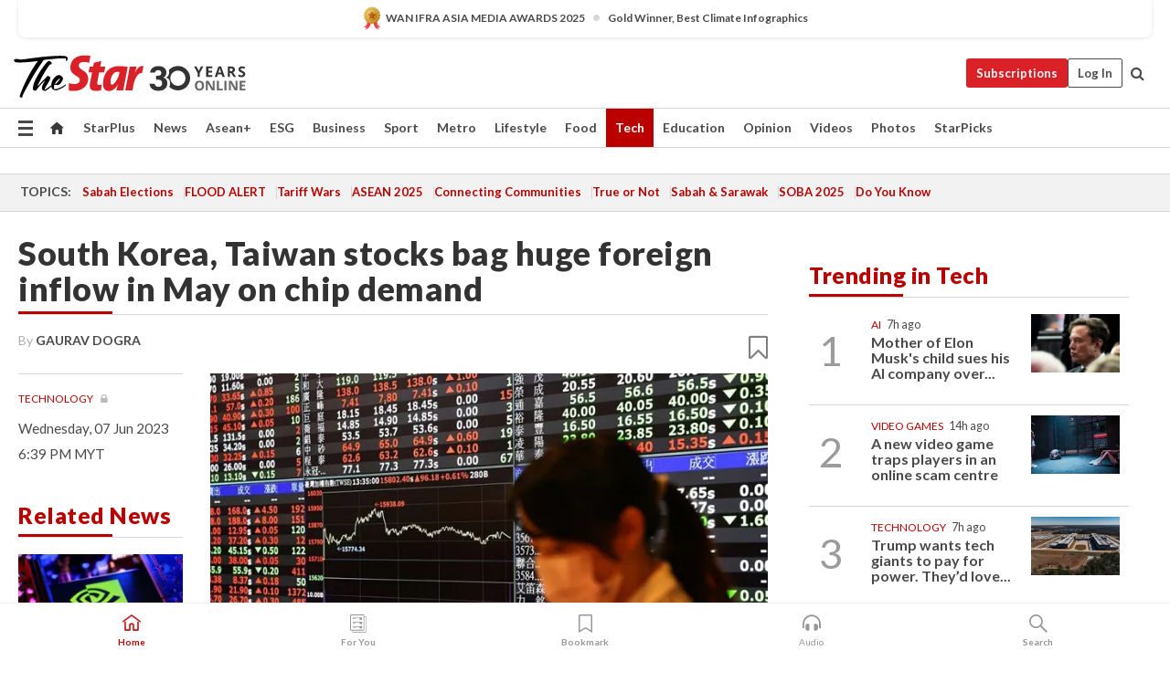

--- FILE ---
content_type: text/html; charset=UTF-8
request_url: https://www.thestar.com.my/tech/tech-news/2023/06/07/south-korea-taiwan-stocks-bag-huge-foreign-inflow-in-may-on-chip-demand
body_size: 71030
content:
<!--default_base.blade.php-->
<!DOCTYPE html>
<html lang="en">
<head>
    	<title>South Korea, Taiwan stocks bag huge foreign inflow in May on chip demand | The Star</title>
    <link rel="icon" type="image/png" href="https://cdn.thestar.com.my/Themes/img/favicon.ico" />
    

    <!--START: common.blade.php-->
<meta http-equiv="Content-Type" content="text/html;charset=utf-8"/>
<meta name="ROBOTS" content="index,follow,max-image-preview:large"/>
<meta name="viewport" content="width=device-width, initial-scale=1, minimum-scale=1" />
<meta name="at:customer_id" content="">
<meta name="at:subscription_status" content="Inactive">
<!--END: common.blade.php-->
    
                <!--StandardLayout.additionalGlobalHeadHTML-->


<script type="application/ld+json">
{
"@context": "http://schema.org",
"@type": "NewsArticle",
"headline": "South Korea, Taiwan stocks bag huge foreign inflow in May on chip demand",
"articleSection": "Tech",
"creator": "Gaurav Dogra",
"thumbnailUrl": "https://apicms.thestar.com.my/uploads/images/2023/06/07/2114590.jpg",
"dateCreated": "2023-06-07T10:39:00.000Z", 
"url": "https://www.thestar.com.my/tech/tech-news/2023/06/07/south-korea-taiwan-stocks-bag-huge-foreign-inflow-in-may-on-chip-demand",
"keywords":["\/Tech\/Tech News" , "Technology"],
"author": {"@type":"Person","name":"Gaurav Dogra","url":"https:\/\/www.thestar.com.my\/authors?q=Gaurav+Dogra"},
"image": "https://apicms.thestar.com.my/uploads/images/2023/06/07/2114590.jpg",
"datePublished": "2023-06-07T10:39:00.000Z", 
"dateModified": "2023-06-07T12:19:23.000Z"  
}
</script>
<!--START: article.blade.php test-->

    <!-- Android native install app--> 
    <script>     
        if ('serviceWorker' in navigator) { 
          window.addEventListener('load', function() {
            navigator.serviceWorker.register('/theme_metro/js/sw.js').then(function(registration) {
              // Registration was successful
              console.log('ServiceWorker registration successful with scope: ', registration.scope);
            }, function(err) {
              // registration failed :(
              console.log('ServiceWorker registration failed: ', err);
            });
          });
        }
    </script>
    
    <link rel="manifest" href="/theme_metro/js/manifest.json">
	
	<meta property="fb:app_id" content="121120175250633" />
	<meta property="og:url" content="https://www.thestar.com.my/tech/tech-news/2023/06/07/south-korea-taiwan-stocks-bag-huge-foreign-inflow-in-may-on-chip-demand" />
	<meta property="og:title" content="South Korea, Taiwan stocks bag huge foreign inflow in May on chip demand" />
	<meta property="og:description" content="(Reuters) -     South Korea and Taiwanese equities experienced a huge influx of foreign investment during May, driven by a surge of interest in artificial intelligence (AI) and the subsequent demand for shares of hardware exporters in the region." />
	<meta property="og:type" content="article" />
	<meta property="og:locale" content="en_GB" />
	<meta property="og:site_name" content="The Star" />
	<meta property="og:image:width" content="600" />
	<meta property="og:image:height" content="315" />
	<meta property="og:image" content="https://apicms.thestar.com.my/uploads/images/2023/06/07/2114590.jpg" />
     
    <div class="stickyy">
    <div id="installContainer" style="display:none" class="installApp">  
        <button id="btnClose" type="button"> &times; </button> 
        <div id="imgBox"> 
            <img src="/theme_metro/images/TSOL640x100.png" alt="The Star" onclick="false">   
        </div>
        <button id="btnAdd" type="button"> View </button>   
    </div> 
    </div>
    <style>       
        
        div.stickyy {     
            background-color: white;  
            position: sticky !important; 
            z-index: 200 !important; 
        }   
        
/*        @media  only screen and (max-width: 767px){  
            a.navbar-brand.brand-mobile {
                padding-top: 3px !important;
                margin-top: 12px !important;
            }
        }    */
            
        #installContainer {    
            background-color: white;   
            position: initial;
            display: inline-block;    
        }    
        
        #imgBox {  
            margin-left: 30px;  
        } 
        
        #btnAdd {  
            border: 1px solid #d6d6d6; 
            padding: 1px 8px;
            text-align: center;
            text-decoration: none;  
            position:absolute; 
            border-radius: 3px; 
            right:10%;
            top:30%;
        } 

        #btnClose {
            position:absolute; 
            background:none;
            border:none;
            margin:0;
            padding:0; 
            left: 3%;
            top: 10%;
            font-size: 32px;
        }
         
    </style>    

    <script>     
        
        if (navigator.userAgent.match(/Android/i)) {  
            
            let deferredPrompt;
            
            window.addEventListener('beforeinstallprompt', (e) => {  
              e.preventDefault(); 
              deferredPrompt = e;   
              //btnAdd.style.display = 'block';  
              document.getElementById("installContainer").classList.remove("installApp");  
              document.getElementById("installContainer").classList.add("showInstall");
              document.getElementById("installContainer").style.display = "inline";   
              jQuery('div.stickyy').attr("style", "top: 0 !important; padding-bottom: 3px !important;");
              jQuery('#navbar-main.affix').attr("style", "top: 55px !important;"); 
              
              var position = jQuery(window).scrollTop(); 
              jQuery(window).scroll(function() {
                  var scroll = jQuery(window).scrollTop();
                  if(jQuery('#installContainer').hasClass('showInstall')){
                        if(scroll > position) {
                             //when scrolling down
                             if(jQuery('#navbar-main').hasClass('affix')){ 
                                 jQuery('div.stickyy').attr("style", "top: 0 !important; padding-bottom: 3px !important;");   
                                 jQuery('#navbar-main.affix').attr("style", "top: 55px !important;"); 
                             }
                         }
                         else {
                             if(jQuery('#navbar-main').hasClass('affix-top')){ 
                                 jQuery('div.stickyy').removeAttr("style", "top: 0 !important;");   
                                 jQuery('#navbar-main').removeAttr("style", "top: 55px !important;"); 
                             }
                         }
                       position = scroll;
                  }
              });
              
            });  
               
            btnAdd.addEventListener('click', (e) => {     
              deferredPrompt.prompt();  
              deferredPrompt.userChoice
                .then((choiceResult) => {
                  if (choiceResult.outcome === 'accepted') {
                    console.log('User accepted the A2HS prompt');
                  } else { 
                    console.log('User dismissed the A2HS prompt');
                  }  
                  deferredPrompt = null;
                });  
                
            }); 
            
            btnClose.addEventListener('click', function(){     
               document.getElementById('installContainer').style.display = 'none';
               document.getElementById("installContainer").classList.remove("showInstall");
               jQuery('#installContainer').addClass('installApp');  
            });    
            
        }
         
    </script>



<meta name="description" content="(Reuters) -     South Korea and Taiwanese equities experienced a huge influx of foreign investment during May, driven by a surge of interest in artificial intelligence (AI) and the subsequent demand for shares of hardware exporters in the region." />
<meta name="keywords" content="Technology" />
<meta name="cXenseParse:smg-keywords" content="Technology" />
<meta name="cXenseParse:smg-brandsafety" content=""/>
<meta name="pageType" content="article" />
<meta name="url" content="https://www.thestar.com.my/tech/tech-news/2023/06/07/south-korea-taiwan-stocks-bag-huge-foreign-inflow-in-may-on-chip-demand" />
<meta name="datePublished" content="2023-06-07 18:39:00" />
<meta name="dateModified" content="2023-06-07 20:19:23" />
<meta name="author" content="" />
<meta name="inLanguage" content="en" />
<meta name="cxenseRandom" content="mkld1mwq9s6j4r9par3e" />
<meta name="page_type" content="Article"/>
<meta name="content_type" content="Article" />
<meta name="content_id" content="1098100" />
<meta name="content_title" content="South Korea, Taiwan stocks bag huge foreign inflow in May on chip demand" />
<meta name="content_category" content="Tech/Tech News" />
<meta name="content_category_alt" content="AseanPlus/Aseanplus News" />
<meta name="cXenseParse:taxonomy" content="tech/tech-news" />
<meta name="cXenseParse:taxonomy" content="aseanplus/aseanplus-news" />
<meta name="content_author" content="NA" />
<meta name="content_sp" content="NA" />
<meta name="content_byline" content="Gaurav Dogra" />
<meta name="content_agency" content="Reuters" />
<meta name="content_language" content="English" />
<meta name="content_date" content="2023-06-07" />
<meta name="content_tags" content="Technology" />
<meta name="content_tier" content="Metered" />
<meta name="content_length" content="Short" />
<meta name="content_exclusive" content="false" />
<meta name="parsely-metadata" content="{&quot;guid&quot;: &quot;1098100&quot;, &quot;byline&quot;: &quot;Gaurav Dogra&quot;, &quot;summary&quot;: &quot;(Reuters) -     South Korea and Taiwanese equities experienced a huge influx of foreign investment during May, driven by a surge of interest in artificial intelligence (AI) and the subsequent demand for shares of hardware exporters in the region.&quot;, &quot;image_url&quot; :&quot;https://apicms.thestar.com.my/uploads/images/2023/06/07/2114590.jpg&quot;,&quot;contain_video&quot;: false,&quot;is_premium&quot;: false,&quot;is_print&quot;: false,&quot;access_type&quot;: &quot;metered&quot; ,&quot;kicker_name&quot;: &quot;Technology&quot;,&quot;kicker_url&quot;: &quot;/tag/technology&quot; } " />
<meta name="thumbnailUrl" content="https://apicms.thestar.com.my/uploads/images/2023/06/07/2114590.jpg" />
<meta property="cXenseParse:author" content="Gaurav Dogra" />
<meta name="cXenseParse:pageclass" content="article" />
<meta name="cXenseParse:smg-accesstype" content="metered" />
<meta name="cXenseParse:recs:publishtime" content="2023-06-07T18:39:00+0800" />
<meta property="article:modified_time" content="2023-06-07T20:19:23+0800" />
<meta name="cXenseParse:articleid" content="1098100" />
<meta name="cXenseParse:smg-contenttype" content="Article" />
 
<meta name="cXenseParse:kicker_name" content="Technology" />
<meta name="cXenseParse:kicker_url" content="/tag/technology" />
<meta name="cXenseParse:is_print" content="false" />
<meta name="cXenseParse:is_exclusive" content="false" />
<meta property="article:published_time" content="2023-06-07T18:39:00.000Z" />
<meta property="article:modified_time" content="2023-06-07T20:19:23.000Z"/>
<meta property="article:author" content="" />
<meta property="article:section" content="Tech" />
<meta name="twitter:card" content="summary_large_image" />
<meta name="twitter:title" content="South Korea, Taiwan stocks bag huge foreign inflow in May on chip demand" />
<meta name="twitter:description" content="(Reuters) -     South Korea and Taiwanese equities experienced a huge influx of foreign investment during May, driven by a surge of interest in artificial intelligence (AI) and the subsequent demand for shares of hardware exporters in the region." />
<meta name="twitter:image" content="https://apicms.thestar.com.my/uploads/images/2023/06/07/2114590.jpg" />
<meta itemprop="identifier" content="3559597" />
<meta itemprop="headline" content="South Korea, Taiwan stocks bag huge foreign inflow in May on chip demand" />
<meta itemprop="pageType" content="article" />
<meta itemprop="articleSection" content="Tech" />
<meta itemprop="datePublished" content="2023-06-07 18:39:00" />
<meta itemprop="dateModified" content="2023-06-07 20:19:23" />
<meta itemprop="image" content="https://apicms.thestar.com.my/uploads/images/2023/06/07/2114590.jpg" />
<meta name="article_section_name" content="Tech" />
<meta name="content_sentiment" content="NA" />
<meta name="content_sentiment_magnitude" content="NA" />
<meta name="content_classification_main" content="NA" />
<meta name="content_classification_main_alt" content="NA" />
<meta name="content_classification" content="NA" />
<meta name="content_classification_alt" content="NA" />
<meta name="content_keyword_suggestion" content="NA" />
<link href="https://www.thestar.com.my/tech/tech-news/2023/06/07/south-korea-taiwan-stocks-bag-huge-foreign-inflow-in-may-on-chip-demand" rel="canonical" >


    <input type="hidden" value="zpUCnlfMoMTRuuXU0BZ/3B1i1fRWYPFoa0xiEPiLwRXHx0V1anYHN1CwGMJTWuZCNgmFLMGWMZJxHH9ysR5l6g+UB5mzcup9XIm676YSbyqT1oJPhl/zUKMA4xNmM/QtdH4f4HMiU42P0JNUeK20Xw==" id="hecs">
<!--END: article.blade.php-->            
    <!-- CSRF Token -->
    <meta name="csrf-token" content="TVHoNStPgIGdbDh96z22uOB91fAlhSOXGel6wTW2">
    <!-- Global Header scripts -->    
     
            
    <!-- Start Header Script -->
<!-- Anti-flicker snippet (recommended) 
<style>.async-hide { opacity: 0 !important} </style>
<script>(function(a,s,y,n,c,h,i,d,e){s.className+=' '+y;h.start=1*new Date;
h.end=i=function(){s.className=s.className.replace(RegExp(' ?'+y),'')};
(a[n]=a[n]||[]).hide=h;setTimeout(function(){i();h.end=null},c);h.timeout=c;
})(window,document.documentElement,'async-hide','dataLayer',4000,
{'GTM-PVM4TH':true});</script> -->
<meta name="apple-itunes-app" content="app-id=428184176">
<link rel="stylesheet" type="text/css" href="https://cdn.thestar.com.my/Themes/css/bootstrap.min.css" />
<link rel="stylesheet" type="text/css" href="https://fonts.googleapis.com/css?family=Lato:300,300i,400,400i,700,700i,900,900i&display=swap" />
<link href="https://fonts.googleapis.com/icon?family=Material+Icons+Round" rel="stylesheet">
<link href="https://fonts.googleapis.com/icon?family=Material+Icons" rel="stylesheet">
<link rel="stylesheet" type="text/css" href="https://cdn.thestar.com.my/Themes/css/tsol2019_pw.min.css?v=20251201" />
<link rel="stylesheet" type="text/css" href="https://cdn.thestar.com.my/Themes/css/story2017.min.css?v=20250324" />
<link rel="stylesheet" type="text/css" href="https://cdn.thestar.com.my/Themes/css/info.min.css" />
<link rel="stylesheet" type="text/css" href="https://cdn.thestar.com.my/Themes/css/bookmark.min.css?v=20201123" />
<link rel="stylesheet" type="text/css" href="https://cdn.thestar.com.my/Themes/css/main.css?v=202501014" />
<link rel="stylesheet" type="text/css" href="https://cdn.thestar.com.my/Themes/css/promo.min.css">
<link rel="stylesheet" type="text/css" media="only screen and (max-width:767px)" href="https://cdn.thestar.com.my/Themes/css/responsive.min.css">
<link rel="stylesheet" type="text/css" href="https://cdn.thestar.com.my/Themes/css/stock.search.min.css" />
<link rel="stylesheet" type="text/css" href="https://cdn.thestar.com.my/Themes/css/font-awesome.min.css" />
<link rel="stylesheet" type="text/css" href="https://cdn.thestar.com.my/GlobalBar/css/global-bar.min.css"/>
<link rel="stylesheet" type="text/css" href="https://cdn.thestar.com.my/Components/Audio/audio.min.css">
<link rel="stylesheet" type="text/css" href="https://cdn.thestar.com.my/Themes/css/owl.carousel.min.css"/>
<link rel="stylesheet" type="text/css" href="https://cdn.thestar.com.my/Themes/css/style.min.css?v=202512031"/>
<link rel="stylesheet" type="text/css" href="https://cdn.thestar.com.my/Themes/css/header-menu.min.css?v=20250428"/>
<link rel="stylesheet" type="text/css" href="https://cdn.thestar.com.my/Themes/css/30-year-anniversary.min.css?v=20250626"/>

<!-- hide globalbar for tablet -->
<style>@media screen and (min-width: 768px) and (max-width: 1024px){
#thestar-global-bar { display: none; }
body { padding-top: 0 !important; }
#navbar-main.affix { top: 0 !important; }
}</style>
<style>
.sassize{--breakpoint:desktop}@media all and (max-width:991px){.sassize{--breakpoint:tablet}}@media all and (max-width:767px){.sassize{--breakpoint:mobile}}
img[src$="default.gif"] { display: none;}
img[src^="https://content.thestar.com.my/smg/settag/name=lotame/tags="] {display:none;}
.masthead {
  background: url(https://cdn.thestar.com.my/Widgets/Masthead/2025/Christmas.png) no-repeat -5px -3px transparent;
}
.masthead-2 {
    position: absolute;
    width: 250px;
    left: 41%;
    right: 41%;
    top: 12px;
}
.anniv-special{
	display:none;
}
@media only screen and (max-width: 991px) {	
    /*50 years special*/
    .anniv-special{
	display:block;
	margin:0 auto;
	text-align:center;
    }
   .anniv-special img{
        height: auto;
        width: 200px;
        margin-top: 12px;
        margin-bottom: 12px;
    }
}
</style>
<!--<script type="text/javascript" async src="https://experience-ap.piano.io/xbuilder/experience/load?aid=Gr82HQx5pj"></script>-->
<script src="//ajax.googleapis.com/ajax/libs/jquery/3.6.0/jquery.min.js"></script>
<!-- HTML5 Shim and Respond.js IE8 support of HTML5 elements and media queries -->
<!-- WARNING: Respond.js doesn't work if you view the page via file:// -->
<!--[if lt IE 9]>
<script src="https://oss.maxcdn.com/libs/html5shiv/3.7.0/html5shiv.js"></script>
<script src="https://oss.maxcdn.com/libs/respond.js/1.4.2/respond.min.js"></script>
<![endif]-->
<script src="https://cdnjs.cloudflare.com/ajax/libs/URI.js/1.18.10/URI.min.js"></script>
<script src="https://cdnjs.cloudflare.com/ajax/libs/moment.js/2.18.1/moment.min.js"></script>
<script src="https://cdnjs.cloudflare.com/ajax/libs/postscribe/2.0.8/postscribe.min.js"></script>
<script src="https://cdn.thestar.com.my/Themes/js/js.cookie.min.js"></script>
<script src="https://cdn.thestar.com.my/Themes/js/jquery.dotdotdot.min.js"></script>
<script src="https://cdn.jsdelivr.net/npm/vue@2.5.12/dist/vue.min.js"></script>
<script src="https://cdnjs.cloudflare.com/ajax/libs/axios/0.19.0/axios.min.js"></script>
<script src="https://cdn.thestar.com.my/Themes/js/Main.min.js"></script>
<script src="https://cdn.thestar.com.my/Themes/js/widget_mixin.min.js"></script>
<script>var my_jquery = jQuery;</script>
<script>jQuery = my_jquery;</script>
<script src="https://cdn.thestar.com.my/Themes/js/slick.min.js" ></script>
<script type="text/javascript" src="https://cdn.thestar.com.my/Themes/js/jquery.unveil.min.js" defer></script>
<script>

			
var KICKER_FREE_MARKUP='<span class="labels labels--free" data-toggle="tooltip" title="" data-original-title="This is a Free article"><i class="fa fa-unlock"></i></span>'
var KICKER_PREMIUM_MARKUP='<span class="biz-icon" data-toggle="tooltip" title="" id="sbp-tip" data-original-title="Premium">Premium</span>';
var KICKER_LOCK_MARKUP='<span class="biz-icon" data-toggle="tooltip" title="" id="sbp-tip" data-original-title="To unlock the article, click on the headline and log in with your StarBiz Premium account or select a membership to join." aria-describedby="tooltip489695">StarBiz Premium</span>';
var KICKER_UNLOCK_MARKUP='<span class="biz-icon"><i class="fa fa-unlock"></i></span>';
var KICKER_LOCK_MARKUP_V2='<span class="labels labels--gray" data-toggle="tooltip" title="" data-original-title="This is a locked article"><i class="fa fa-lock"></i></span>';
</script>
<!-- Cx FB user linking script begin -->
<script type="text/javascript">
  
    function checkFBLogin() {
     if (window.FB && typeof FB.getLoginStatus === 'function') {
 
        FB.getLoginStatus(function(response) {
          if (response.status === 'connected') {
            // Read the FaceBook user ID
            var fbUserId = response.authResponse.userID;
            
          } else {
            setTimeout(checkFBLogin, 1000);
          }
        });
 
      } else {
        setTimeout(checkFBLogin, 1000);
      }
    }
    checkFBLogin();
</script>
<!-- Cx FB user linking script end -->
<script src="https://cdn.thestar.com.my/Themes/js/owl.carousel.min.js"></script>
<script src="https://cdn.thestar.com.my/Themes/js/parsely-onload.min.js"></script>
<script src="https://cdn.thestar.com.my/Themes/js/mediatag.min.js"></script>
<script src="https://cdn.thestar.com.my/Themes/js/mediatagv3.js"></script>
<script src="https://cdn.thestar.com.my/Themes/js/mediahelper.min.js?v=2021002"></script>
<link rel="apple-touch-icon" sizes="57x57" href="https://cdn.thestar.com.my/Themes/img/touch-icon-precomposed.png">
<link rel="apple-touch-icon" sizes="114x114" href="https://cdn.thestar.com.my/Themes/img/touch-icon-iphone.png">
<link rel="apple-touch-icon" sizes="120x120" href="https://cdn.thestar.com.my/Themes/img/touch-icon-120x120.png">
<link rel="apple-touch-icon" sizes="152x152" href="https://cdn.thestar.com.my/Themes/img/touch-icon-ipad.png">
<link rel="apple-touch-icon" sizes="167x167" href="https://cdn.thestar.com.my/Themes/img/touch-icon-iphone-retina.png">
<link rel="apple-touch-icon" sizes="180x180" href="https://cdn.thestar.com.my/Themes/img/touch-icon-ipad-retina.png">
<link rel="apple-touch-icon" sizes="192x192" href="https://cdn.thestar.com.my/Themes/img/touch-icon-192x192.png">
<link rel="stylesheet" type="text/css" href="https://cdn.thestar.com.my/Themes/css/widgettop.min.css" />
<script src="https://cdn.thestar.com.my/Themes/js/widgettop.min.js"></script>
<!--<script type="text/javascript" src="//s7.addthis.com/js/300/addthis_widget.js#pubid=ra-5dfaeb0face4ad17"></script>-->

<!-- Start Deco masthead -->
<script type="text/javascript">
jQuery(document).ready(function(){
var checkDeco = new Date();
var decoStart = new Date("December 8, 2025 00:00:00");
var decoEnd = new Date("December 31, 2025 23:59:59");
if (checkDeco.getTime() > decoStart.getTime() && checkDeco.getTime() < decoEnd.getTime()){
//This is for regular festival masthead
$("#page-header > div >div").attr("class", "container masthead");

}
});
</script>
<!-- End Deco masthead -->
<script>var rmad = false;</script>

<!-- Sharethis-->
<script type='text/javascript' src='https://platform-api.sharethis.com/js/sharethis.js#property=6475dc6e8b790100199499d6&product=sop' async='async'></script>
<link rel="stylesheet" type="text/css" href="https://cdn.thestar.com.my/Themes/css/sharethis.min.css" />

<link rel="stylesheet" type="text/css" href="https://cdn.thestar.com.my/Themes/css/mustwatch.css" />

<!-- Clarity 20241121-->
<script type="text/javascript">
    (function(c,l,a,r,i,t,y){
        c[a]=c[a]||function(){(c[a].q=c[a].q||[]).push(arguments)};
        t=l.createElement(r);t.async=1;t.src="https://www.clarity.ms/tag/"+i;
        y=l.getElementsByTagName(r)[0];y.parentNode.insertBefore(t,y);
    })(window, document, "clarity", "script", "o0x36t4cob");
</script>

<!-- End Header Script -->            <!-- theme includes js_extra.blade.php -->
<script type="text/javascript">
var viewid = Math.round(Math.random() * 100000000000);
function sasiajserver(size,position){
var SAS = JSON.parse(jQuery('meta[name=SAS]').attr("content"));
var rdm2 = Math.round(Math.random() * 100000000000);
return "https://content.thestar.com.my/smg/jserver/viewid=" + viewid +
    "/random=" + rdm2 +
    "/network=SMG/site=TSOL" +
    "/area=" + SAS.area + 
    "/pagetype=" + SAS.pagetype + 
    "/platform=" + sascalcsize() + 
    "/size=" + size +
    "/position=" + position;
}
function sascalcsize(){var b=window.getComputedStyle(document.querySelector(".sassize"));var a=b.getPropertyValue("--breakpoint");return a};
</script>
<!-- Admiral --> 
<script>
             if (typeof pageType !== "undefined")
         {
         if(pageType == "article"){
                var daxsubscriber = false;
          }
       }
        
</script>
<!-- End Admiral -->
<script>
// show or hide login button
var rmad = false;
var isLogin = false;

tkValid = 0;
// 3 = active , subscriber, has ads free
if (tkValid > 0) {
    isLogin = true;
} 
if (tkValid == "3") {
    rmad = true;
}

jQuery(document).ready(function() {
if (tkValid > 0) {
    jQuery('.btn_login').hide();
    jQuery('.login_menu').show();
    jQuery('.m-login-menu').show();
    jQuery('.m-login-button').attr("style", "display: none !important"); // Override css
} else {
    jQuery('.btn_login').show();
    jQuery('.login_menu').hide();
    jQuery('.m-login-button').show();
    jQuery('.m-login-menu').hide();
}
});
</script>
<!-- PPID --> 
<script type="text/javascript">  
    // client id value will be = encrypted(userid)
    // else client id = encrypted GA ID
    var client_id = "cd91e4b8cc71fc46c35e4608358cc1df5faf72f4";
    var re = new RegExp("^([0-9a-zA-Z]{32,150})$|^([0-9a-fA-F]{8}-[0-9a-fA-F]{4}-[0-9a-fA-F]{4}-[0-9a-fA-F]{4}-[0-9a-fA-F]{12})$");
    var userID = "UA-167768859-1" ;
	
			client_id = "cd91e4b8cc71fc46c35e4608358cc1df5faf72f4";
	
    console.log('client_id: '+client_id);
</script>
<!-- End PPID -->

<!-- CDP Web Insight script -->
<script type = "text/javascript" >
   var _portalId = "564891087";
   var _propId = "564997745";

   var _ATM_TRACKING_ASSOCIATE_UTM = 0 ;
   var _CDP_GA_ACCOUNT_TRACKING_ID = "UA-828580-1";

   var _cdp365Analytics = {
      default_event: 0,
      first_party_domain: ".thestar.com.my",
      dims: {
         users: {
            origin_source: "The Star Online"
         }
      }
   };
(function() {
    var w = window;
    if (w.web_event) return;
    var a = window.web_event = function() {
        a.queue.push(arguments);
    }
    a.propId = _propId;
    a.track = a;
    a.queue = [];
    var e = document.createElement("script");
    e.type = "text/javascript", e.async = !0, e.src = "//st-a.cdp.asia/insight.js";
    var t = document.getElementsByTagName("script")[0];
    t.parentNode.insertBefore(e, t)
})(); </script>
<!-- End of CDP Web Insight script -->

<!-- Chartbeat --> 
<script async src="//static.chartbeat.com/js/chartbeat_mab.js"></script>
<script>
    var chbpage_type = jQuery('meta[name=page_type]').attr("content");
    var chbcontentauthor = jQuery('meta[name=content_byline]').attr("content");
    var contentcat = jQuery('meta[name=content_category]').attr("content");
    var contentaltcat = jQuery('meta[name=content_category_alt]').attr("content");
    var chbpagecat = jQuery('meta[name=page_category]').attr("content");
	var chburl = jQuery("meta[property='og:url']").attr("content");
    var chbaltcats;
    var chballcats = '';
    var chbuser_status = 'anon';

    if (typeof chbpage_type !== "undefined") {

    if (chbpage_type.toLowerCase() == "article" || chbpage_type.toLowerCase() == "category" || chbpage_type.toLowerCase() == "photo listing" ||  chbpage_type.toLowerCase() == "photo gallery") {

        if (typeof chbcontentauthor !== "undefined") {
            if (chbcontentauthor === 'NA') {
                chbcontentauthor = '';
            }
            //else if (chbcontentauthor.indexOf('By') > -1) {
            //chbcontentauthor = chbcontentauthor.replace('By', '');
            //chbcontentauthor = chbcontentauthor.trim();
            //}
            //else if (chbcontentauthor.indexOf('by') > -1) {
            //chbcontentauthor = chbcontentauthor.replace('by', '');
            //chbcontentauthor = chbcontentauthor.trim();
            //}
        } else {
            chbcontentauthor = '';
        }

        if (typeof chbpagecat !== "undefined") {            
            if (chbpagecat === 'NA') {
                chbpagecat = '';
            }

            if (chbpagecat.toLowerCase() === 'starpicks') {
                chbpagecat = 'StarPicks';
            }

            if (chbpagecat.toLowerCase() === 'starplus') {
                chbpagecat = 'StarPlus';
            }

            if (chbpagecat.toLowerCase() === 'aseanplus') {
                chbpagecat = 'AseanPlus';
            }
			
        } else {
            chbpagecat = '';
        }

        if (typeof contentcat !== "undefined") {
            contentcat = cleanContentCategories(contentcat);
            contentcat = contentcat.split('/').join(','); 
        }else{
            contentcat = '';
        }
        if (typeof contentaltcat !== "undefined") {
            contentaltcat = cleanContentCategories(contentaltcat);
            contentaltcat = contentaltcat.split('/').join(','); 
        }else{
            contentaltcat = '';
        }

        if (chbpage_type.toLowerCase() == "category") {
            chballcats = chbpagecat;
        } else if (chbpage_type.toLowerCase() == "photo listing" || chbpage_type.toLowerCase() == "photo gallery") {
            chballcats = 'Photos';
        } else {
            if (contentaltcat !== '') {
                chballcats = contentcat + ',' + contentaltcat; 
            } else {
                chballcats = contentcat;
            }
            
            var customname = ""; 
            var columnName = ""; 
            if( columnName != '' ){
                if( chballcats.toLowerCase().includes("lifestyle,viewpoints"))
                    chballcats = chballcats.replace(/lifestyle,viewpoints/gi, "Lifestyle,Viewpoints," + columnName);
                else if (chballcats.toLowerCase().includes("opinion,columnists"))
                    chballcats = chballcats.replace(/opinion,columnists/gi, "Opinion,Columnists," + columnName);
                else if (chballcats.toLowerCase().includes("sport,say what"))
                    chballcats = chballcats.replace(/sport,say what/gi, "Sport,Say What," + columnName);
                else if (chballcats.toLowerCase().includes("business,insight"))
                    chballcats = chballcats.replace(/business,insight/gi, "Business,Insight," + columnName);
                else if (chballcats.toLowerCase().includes("food,food for thought"))    
                    chballcats = chballcats.replace(/food,food for thought/gi, "Food,Food For Thought," + columnName);
                else if (chballcats.toLowerCase().includes("metro,views"))    
                    chballcats = chballcats.replace(/metro,views/gi, "Metro,Views," + columnName);
                else if (chballcats.toLowerCase().includes("tech,tech thoughts"))    
                    chballcats = chballcats.replace(/tech,tech thoughts/gi, "Tech,Tech Thoughts," + columnName);
            }
        }
    } else if (chbpage_type.toLowerCase() == "subcategory") {
        var pageCat = jQuery('meta[name=page_category]').attr("content");
		var customname = ""; 

                    chballcats = pageCat.split('/').join(',').replace("And", "&").replace("#", "");
                    chbcontentauthor = '';
			
    } else if (chbpage_type.toLowerCase() == "tag") {
        var pageCat = jQuery('meta[name=page_tag]').attr("content");
        chballcats = pageCat;
        chbcontentauthor = '';
    } else {
        chbcontentauthor = '';
        chballcats = '';
    }
} else {
    chbcontentauthor = '';
    chballcats = '';
}
	 
	if (chbcontentauthor != '')
    {
        chbcontentauthor = chbcontentauthor.replace(/\b and \b/i, ",");
        chbcontentauthor = chbcontentauthor.replace(/[^@\s]*@[^@\s]*\.[^@\s]*/, "");
        chbcontentauthor = chbcontentauthor.replace(/([^\v]+) \bBy\b | *\bBy\b/i, "");
		chbcontentauthor = chbcontentauthor.replace(/\s*,\s*/g, ",");
        chbcontentauthor = chbcontentauthor.trim();
    }

    chballcats = cleanContentCategories(chballcats);
	
     
        if (isLogin==true) {
            chbuser_status = 'lgdin';
        }else{
            chbuser_status = 'anon';
        } 
    
    function cleanContentCategories(content){
        //all page_types
        content = content.replace(/starpicks/gi, 'StarPicks');
        content = content.replace(/starplus/gi, 'StarPlus');
        content = content.replace(/aseanplus/gi, 'AseanPlus');
        content = content.replace(/&#039;/gi, "'");
        //article page_types
        content = content.replace(/lifestyle\/entertainment/gi, 'Lifestyle,Entertainment & Style,Entertainment');
        content = content.replace(/lifestyle\/style/gi,         'Lifestyle,Entertainment & Style,Style');
        content = content.replace(/lifestyle\/people/gi,        'Lifestyle,People & Living,People');
        content = content.replace(/lifestyle\/living/gi,        'Lifestyle,People & Living,Living');
        content = content.replace(/lifestyle\/travel/gi,        'Lifestyle,Travel & Culture,Travel');
        content = content.replace(/lifestyle\/culture/gi,       'Lifestyle,Travel & Culture,Culture');
        content = content.replace(/lifestyle\/health/gi,        'Lifestyle,Health & Family,Health');
        content = content.replace(/lifestyle\/family/gi,        'Lifestyle,Health & Family,Family');
        content = content.replace(/sport\/others/gi, 'Sport/Other Sports');
        //subcategory page_types
        if(!content.includes('Other Sports')){
            content = content.replace(/Other Sport/gi, 'Other Sports');
        }

        var result = content;
        result = removeLastChar(result, ',');
        return result;
    }

    function removeLastChar(str,charStr){
        var lastChar = str[str.length -1];
        if(lastChar == charStr){
            str = str.slice(0, -1);
        }
        return str;
    }
	 
	 (function() {
                /** CONFIGURATION START **/
                var _sf_async_config = window._sf_async_config = (window._sf_async_config || {});
                _sf_async_config.uid = 66903;
                _sf_async_config.domain = 'thestar.com.my';
                _sf_async_config.flickerControl = false;
                /*_sf_async_config.useCanonical = true;
                _sf_async_config.useCanonicalDomain = true;*/
				_sf_async_config.path = chburl;
                _sf_async_config.sections = chballcats;
                _sf_async_config.authors = chbcontentauthor;
				_sf_async_config.articleBlockSelector = 'div.in-sec-story,div.focus-story,div.list-listing';

                var _cbq = window._cbq = (window._cbq || []);
                _cbq.push(['_acct', chbuser_status]);

                /** CONFIGURATION END **/
                function loadChartbeat() {
                    var e = document.createElement('script');
                    var n = document.getElementsByTagName('script')[0];
                    e.type = 'text/javascript';
                    e.async = true;
                    e.src = '//static.chartbeat.com/js/chartbeat.js';
                    n.parentNode.insertBefore(e, n);
                }
                loadChartbeat();
        })();
</script>
<!-- End Chartbeat -->        <!-- resources common css_includes.blade.php -->        
    <!-- theme includes css_includes.blade.php -->            <!-- Widget CSS links -->
        <link type="text/css" rel="stylesheet" href="/theme_metro/widgets/article-details/article-details.css"/>
        <!-- Page Header scripts -->
<link href="https://cdn.thestar.com.my/Themes/css/print_v2.css" rel="stylesheet" type="text/css">
<!--<script async src="https://securepubads.g.doubleclick.net/tag/js/gpt.js"></script>
<script async src='//cdn.thestar.com.my/Themes/js/prebid.js'></script>-->
<script async src="https://platform.twitter.com/widgets.js" charset="utf-8"></script>
<script>
if (!rmad) {
  var sectionName = $('meta[name=article_section_name]').attr("content");
  document.write('<scr');
  document.write('ipt src="https://cdn.thestar.com.my/Themes/js/gpt/' + sectionName + 'Story.js?v=20251016_1">');
  document.write("</scr");
  document.write("ipt>");
}

</script>
<script type="text/javascript" src="https://cdn.thestar.com.my/Themes/js/story.min.js?v=20250922" defer></script>
<script type="text/javascript" src="/theme_metro/js/trendingParsely.js"></script>

<!-- Start of Survicate (www.survicate.com) code -->
<script type="text/javascript">
  //(function (w) {
    //var s = document.createElement('script');
    //s.src = '//survey.survicate.com/workspaces/40636b6a623c41a574580c19efa630b6/web_surveys.js';
    //s.async = true;
    //var e = document.getElementsByTagName('script')[0];
    //e.parentNode.insertBefore(s, e);
  //})(window);
</script>
<!-- End of Survicate code -->
<style>.video-container{margin-top:10px;}</style>
<!--<script async src="https://cdn.thestar.com.my/Themes/js/uraapi.min.js"></script>-->

    <script>
        window.Laravel = {"csrfToken":"TVHoNStPgIGdbDh96z22uOB91fAlhSOXGel6wTW2"}
        var IMAGE_URL = 'https://apicms.thestar.com.my/';
    </script> 
    
</head>

    <body>
        <div class='sassize'></div>
    <!-- Main THEME Content -->
    <!-- page content -->
        <div class="widgettop" id="widgettop" style="display:none;">        
    <div class="flex-container ">
        <div class="firinfo"></div>
        <div class="close">   
            <img id="closeButton" src="https://cdn.thestar.com.my/Themes/img/close.png">
        </div>
    </div>
</div>    <!-- HEADER OF THEME -->
<div id="award-container" class="container" style="display: none;"></div>
<script>
    // hide award container if on /awards page
    if (window.location.pathname === '/awards' || window.location.pathname === '/awards/') {
        document.getElementById('award-container').style.display = 'none';
    } else {
        fetch('https://cdn.thestar.com.my/Components/AwardHighlight/award-highlight.txt' + "?v=" + Date.now())
        .then(response => response.text())
        .then(html => {
            const awardContainer = document.getElementById('award-container');
            awardContainer.innerHTML = html;
            const scripts = awardContainer.getElementsByTagName('script');
            for (let script of scripts) {
            eval(script.innerHTML);
            }
            // Wait for async script to set image src, then wait for image to load
            const checkImage = () => {
                const img = awardContainer.querySelector('.award-icon');
                if (img && img.src && img.src !== window.location.href) {
                    if (img.complete) {
                        awardContainer.style.display = '';
                    } else {
                        img.onload = () => awardContainer.style.display = '';
                        img.onerror = () => awardContainer.style.display = 'none';
                    }
                } else {
                    setTimeout(checkImage, 50);
                }
            };
            checkImage();
        })
        .catch(error => console.error('Error loading award:', error));
    }
</script>

<!-- header_menu -->
<header id="page-header">
    <div class="branding">
        <div class="container">
            <a class="navbar-brand brand-prime" href="/"
               data-list-type="Header"
               data-content-type="Navigation"
               data-content-title="The Star Online"
               data-content-id="https://www.thestar.com.my">
			    <svg class="icon" width="256" height="50" role="img" aria-label="the star online">
                    <image xlink:href="https://cdn.thestar.com.my/Themes/img/logo-tsol-30yrs.svg" src="https://cdn.thestar.com.my/Themes/img/logo-tsol-30yrs.svg" width="256" height="50" border="0"></image>
                </svg>
                <!--<svg class="icon" width="150" height="50" role="img" aria-label="the star online">
                    <image xlink:href="https://cdn.thestar.com.my/Themes/img/logo-tsol-fullv3.svg" src="https://cdn.thestar.com.my/Themes/img/logo-tsol-logov3.png" width="150" height="50" border="0"></image>
                </svg>-->
            </a>
			<div id="iconDesktop" style="display: none"></div>
            <ul class="nav social-branding right">
<!--                <li>
                    <a href="https://newsstand.thestar.com.my/epaper/" target="_blank" class="epaper"
                       data-list-type="Header"
                       data-content-type="App Download"
                       data-content-title="ePaper"
                       data-content-id="https://newsstand.thestar.com.my/epaper/ ">
                        <i class="icon sprite-icon"></i> The Star ePaper
                    </a>
                </li>-->
                                <li class="dropdown dropdown--subscribe top-bar">
                    <a  class="btn--subscribe"
                        data-list-type="Header"
                        data-content-type="Navigation"
                        data-content-title="Subscription"
                        data-content-id="https://www.thestar.com.my/subscription" href="/subscription">Subscriptions</a>
                </li>
                                                 <li id="btn_login" class="btn-login">
                     <a class="login" href="https://sso.thestar.com.my/?lng=en&amp;channel=1&amp;ru=HNQ8Auw31qgZZU47ZjHUhHKJStkK3H51/pPcFdJ1gQ9cFgPiSalasDvF6DeumuZwrrQddniDQZNzj8LzVeD2e66vUFfLel9ldPBXPZ4YmcfjTSWovUh2yNfGj3eZzt6BFL9mjsYXxuYm84ILw6WxLFkIKctpqW+hSjolyCW1nbBoc+0iywnapX6ttTMnqT+2uVbQs5uPPiPJall00gKDERkxHY+Vdr/urq4s3VEYaNTqGf30YO8ywqAabDzFnyZWqSMAgQaR2xsQO9mKajunU6bvx7uR3ypIGTxbTBMgR4TSvqp7XKG0Z4tJgoW9iYOUQVQ7evLcaZU2FgieNzmxtw=="
                        data-list-type="Header"
                        data-content-type="Outbound Referral"
                        data-content-title="Log In"
                        data-content-id="https://sso.thestar.com.my/?lng=en&amp;channel=1&amp;ru=HNQ8Auw31qgZZU47ZjHUhHKJStkK3H51/pPcFdJ1gQ9cFgPiSalasDvF6DeumuZwrrQddniDQZNzj8LzVeD2e66vUFfLel9ldPBXPZ4YmcfjTSWovUh2yNfGj3eZzt6BFL9mjsYXxuYm84ILw6WxLFkIKctpqW+hSjolyCW1nbBoc+0iywnapX6ttTMnqT+2uVbQs5uPPiPJall00gKDERkxHY+Vdr/urq4s3VEYaNTqGf30YO8ywqAabDzFnyZWqSMAgQaR2xsQO9mKajunU6bvx7uR3ypIGTxbTBMgR4TSvqp7XKG0Z4tJgoW9iYOUQVQ7evLcaZU2FgieNzmxtw==">
                        Log In
                     </a>
                 </li>
                                 <li id="login_menu" class="dropdown top-bar" style="display:none;">
                        <a id="hllogin" class="log-in-light"><i class="material-icons-round person">person</i></a>
                        <ul class="dropdown-menu log-in 123">
                                                    <li>
                                <a href="https://login.thestar.com.my/accountinfo/profile.aspx" target="_blank"
                                   data-list-type="Profile Management"
                                   data-content-type="Manage Profile"
                                   data-content-title="https://login.thestar.com.my/accountinfo/profile.aspx">Manage Profile
                                </a>
                            </li>
                            <li>
                                <a href="https://login.thestar.com.my/accountinfo/changepassword.aspx" target="_blank"
                                   data-list-type="Profile Management"
                                   data-content-type="Change Password"
                                   data-content-title="https://login.thestar.com.my/accountinfo/changepassword.aspx">Change Password
                                </a>
                            </li>
                            <li>
                                <a href="https://login.thestar.com.my/accountinfo/sessions.aspx" target="_blank"
                                   data-list-type="Profile Management"
                                   data-content-type="Manage Logins"
                                   data-content-title="https://login.thestar.com.my/accountinfo/sessions.aspx">Manage Logins
                                </a>
                            </li>
                            <li style="border-top:1px solid #d6d6d6">
                                <a href="https://login.thestar.com.my/accountinfo/subscriptioninfo.aspx" target="_blank"
                                   data-list-type="Profile Management"
                                   data-content-type="Manage Subscription"
                                   data-content-title="https://login.thestar.com.my/accountinfo/subscriptioninfo.aspx">Manage Subscription
                                </a>
                            </li>
                            <li>
                                <a href="https://login.thestar.com.my/accountinfo/transhistory.aspx" target="_blank"
                                   data-list-type="Profile Management"
                                   data-content-type="Transaction History"
                                   data-content-title="https://login.thestar.com.my/accountinfo/transhistory.aspx">Transaction History
                                </a>
                            </li>
                            <li>
                                <a href="https://login.thestar.com.my/accountinfo/billing.aspx" target="_blank"
                                   data-list-type="Profile Management"
                                   data-content-type="Manage Billing Info"
                                   data-content-title="https://login.thestar.com.my/accountinfo/billing.aspx">Manage Billing Info
                                </a>
                            </li>
                                                                                    <li style="border-top:1px solid #d6d6d6">
                                <a href="https://www.thestar.com.my/foryou/edit"
                                   data-list-type="Profile Management"
                                   data-content-type="Manage For You"
                                   data-content-title="https://www.thestar.com.my/foryou/edit">Manage For You
                                </a>
                            </li>
                            <li style="border-bottom:1px solid #d6d6d6">
                                <a href="https://www.thestar.com.my/saved-articles"
                                   data-list-type="Profile Management"
                                   data-content-type="Manage Bookmarks"
                                   data-content-title="https://www.thestar.com.my/saved-articles">Manage Bookmarks
                                </a>
                            </li>
                                                                                    <li>
                                <a href="https://www.thestar.com.my/subscribe"
                                   data-list-type="Profile Management"
                                   data-content-type="Package & Pricing"
                                   data-content-title="https://www.thestar.com.my/subscribe">Package & Pricing
                                </a>
                            </li>
                                                        <li>
                                <a href="https://www.thestar.com.my/faqs/"
                                   data-list-type="Profile Management"
                                   data-content-type="FAQs"
                                   data-content-title="https://www.thestar.com.my/faqs/">FAQs
                                </a>
                            </li>
                            <li class="log-out">
                                <a href="#" onclick="logout();"
                                   data-list-type="Profile Management"
                                   data-content-type="Log Out"
                                   data-content-title="https://www.thestar.com.my">Log Out
                                </a>
                            </li>
                        </ul>
                    </li>
                     <li class="hidden-xs hidden-sm">
                            <label for="queryly_toggle" style="cursor: pointer;">
							<div class="top-search">
                               <i class="fa fa-search"></i>
							  </div>
                            </label>
                    </li>
            </ul>
        </div>
    </div>
    <nav id="navbar-main" class="navbar navbar-custom" data-spy="affix" data-offset-top="197">
        <div class="container">
            <div class="navbar-header">
                <button type="button" class="navbar-toggle left" data-toggle="collapse" data-target="#tsolmobar" id="btnmobmega">
                <span class="sr-only">Toggle navigation</span>
                <span class="icon-bar"></span>
                <span class="icon-bar"></span>
                <span class="icon-bar"></span>
                <i class="icon-x fa fa-times"></i>
                </button>
                <a class="navbar-brand brand-mobile left" href="/"
                   data-list-type="Header"
                   data-content-type="Navigation"
                   data-content-title="The Star Online"
                   data-content-id="https://www.thestar.com.my">
				   <svg class="icon logo-default" role="img" aria-label="the star online" height="28" width="148">
                        <image width="148" height="28" border="0" xmlns:xlink="http://www.w3.org/1999/xlink" xlink:href="https://cdn.thestar.com.my/Themes/img/logo-tsol-30yrs.svg" src="https://cdn.thestar.com.my/Themes/img/logo-tsol-30yrs.svg"></image>
                    </svg>
                    <svg class="icon logo-small" role="img" aria-label="the star online" height="28" width="84">
                        <image width="84" height="28" border="0" xmlns:xlink="http://www.w3.org/1999/xlink" xlink:href="https://cdn.thestar.com.my/Themes/img/logo-tsol-fullv3.svg" src="https://cdn.thestar.com.my/Themes/img/logo-tsol-logov3.png"></image>
                    </svg>
                    <!--<svg class="icon" role="img" aria-label="the star online" height="28" width="84">
                        <image width="84" height="28" border="0" xmlns:xlink="http://www.w3.org/1999/xlink" xlink:href="https://cdn.thestar.com.my/Themes/img/logo-tsol-fullv3.svg" src="https://cdn.thestar.com.my/Themes/img/logo-tsol-logov3.png"></image>
                    </svg>-->
                </a>
				 <div id="iconMobile" style="display: none"></div>
            </div>
            <div id="tsolnavbar">
                <ul class="nav navbar-nav navbar-left">
                    <li class="show-sd">
                        <button type="button" class="mega-nav-toggle navbar-toggle collapsed hidden-xs" data-toggle="collapse" data-target="#bs-example-navbar-collapse-1" aria-expanded="false">
                            <span class="sr-only">Toggle navigation</span>
                            <span class="icon-bar"></span>
                            <span class="icon-bar"></span>
                            <span class="icon-bar"></span>
                            <i class="icon-x fa fa-times"></i>
                        </button>
                    </li>
                                                            <li >
                                        <a id="navi-home" class="home-light" target="" onclick="ga('send', 'event' , 'TSOL NAVI' , 'Standard' , '/Home/' ); " href="/"
                       data-list-type="Header"
                       data-content-type="Navigation"
                       data-content-title="Home"
                       data-content-id="https://www.thestar.com.my">
                    <i class="icon sprite-icon"></i>
                    </a>
                                        </li>
                                                            <li class=dropdown>
                                        <a id="navi-starplus" class="starplus" target="" onclick="ga('send', 'event' , 'TSOL NAVI' , 'Standard' , '/StarPlus/' ); " href="/starplus"
                       data-list-type="Header"
                       data-content-type="Navigation"
                       data-content-title="StarPlus"
                       data-content-id="https://www.thestar.com.my/starplus">
                    StarPlus
                    </a>
                                        </li>
                                                            <li class=dropdown>
                                        <a id="navi-news" class="news" target="" onclick="ga('send', 'event' , 'TSOL NAVI' , 'Standard' , '/News/' ); " href="/news"
                       data-list-type="Header"
                       data-content-type="Navigation"
                       data-content-title="News"
                       data-content-id="https://www.thestar.com.my/news">
                    News
                    </a>
                                        </li>
                                                            <li class=dropdown>
                                        <a id="navi-asean+" class="asean+" target="" onclick="ga('send', 'event' , 'TSOL NAVI' , 'Standard' , '/AseanPlus/' ); " href="/aseanplus"
                       data-list-type="Header"
                       data-content-type="Navigation"
                       data-content-title="Asean+"
                       data-content-id="https://www.thestar.com.my/aseanplus">
                    Asean+
                    </a>
                                        </li>
                                                            <li class=dropdown>
                                        <a id="navi-esg" class="esg" target="" onclick="ga('send', 'event' , 'TSOL NAVI' , 'Standard' , '/ESG/' ); " href="/esg"
                       data-list-type="Header"
                       data-content-type="Navigation"
                       data-content-title="ESG"
                       data-content-id="https://www.thestar.com.my/esg">
                    ESG
                    </a>
                                        </li>
                                                            <li class=dropdown>
                                        <a id="navi-business" class="business" target="" onclick="ga('send', 'event' , 'TSOL NAVI' , 'Standard' , '/Business/' ); " href="/business"
                       data-list-type="Header"
                       data-content-type="Navigation"
                       data-content-title="Business"
                       data-content-id="https://www.thestar.com.my/business">
                    Business
                    </a>
                                        </li>
                                                            <li class=dropdown>
                                        <a id="navi-sport" class="sport" target="" onclick="ga('send', 'event' , 'TSOL NAVI' , 'Standard' , '/Sport/' ); " href="/sport"
                       data-list-type="Header"
                       data-content-type="Navigation"
                       data-content-title="Sport"
                       data-content-id="https://www.thestar.com.my/sport">
                    Sport
                    </a>
                                        </li>
                                                            <li class=dropdown>
                                        <a id="navi-metro" class="metro" target="" onclick="ga('send', 'event' , 'TSOL NAVI' , 'Standard' , '/Metro/' ); " href="/metro"
                       data-list-type="Header"
                       data-content-type="Navigation"
                       data-content-title="Metro"
                       data-content-id="https://www.thestar.com.my/metro">
                    Metro
                    </a>
                                        </li>
                                                            <li class=dropdown>
                                        <a id="navi-lifestyle" class="lifestyle" target="" onclick="ga('send', 'event' , 'TSOL NAVI' , 'Standard' , '/Lifestyle/' ); " href="/lifestyle"
                       data-list-type="Header"
                       data-content-type="Navigation"
                       data-content-title="Lifestyle"
                       data-content-id="https://www.thestar.com.my/lifestyle">
                    Lifestyle
                    </a>
                                        </li>
                                                            <li class=dropdown>
                                        <a id="navi-food" class="food" target="" onclick="ga('send', 'event' , 'TSOL NAVI' , 'Standard' , '/Food/' ); " href="/food"
                       data-list-type="Header"
                       data-content-type="Navigation"
                       data-content-title="Food"
                       data-content-id="https://www.thestar.com.my/food">
                    Food
                    </a>
                                        </li>
                                                            <li class=dropdown>
                                        <a id="navi-tech" class="tech" target="" onclick="ga('send', 'event' , 'TSOL NAVI' , 'Standard' , '/Tech/' ); " href="/tech"
                       data-list-type="Header"
                       data-content-type="Navigation"
                       data-content-title="Tech"
                       data-content-id="https://www.thestar.com.my/tech">
                    Tech
                    </a>
                                        </li>
                                                            <li class=dropdown>
                                        <a id="navi-education" class="education" target="" onclick="ga('send', 'event' , 'TSOL NAVI' , 'Standard' , '/Education/' ); " href="/education"
                       data-list-type="Header"
                       data-content-type="Navigation"
                       data-content-title="Education"
                       data-content-id="https://www.thestar.com.my/education">
                    Education
                    </a>
                                        </li>
                                                            <li class=dropdown>
                                        <a id="navi-opinion" class="opinion" target="" onclick="ga('send', 'event' , 'TSOL NAVI' , 'Standard' , '/Opinion/' ); " href="/opinion"
                       data-list-type="Header"
                       data-content-type="Navigation"
                       data-content-title="Opinion"
                       data-content-id="https://www.thestar.com.my/opinion">
                    Opinion
                    </a>
                                        </li>
                                                            <li class=dropdown>
                                        <a id="navi-videos" class="videos" target="_blank" onclick="ga('send', 'event' , 'TSOL NAVI' , 'Standard' , 'https://www.thestartv.com/c/news' ); " href="https://www.thestartv.com/c/news" style=""
                       data-list-type="Header"
                       data-content-type="Outbound Referral"
                       data-content-title="Videos"
                       data-content-id="https://www.thestartv.com/c/news">
                    Videos
                    </a>
                                        </li>
                                                            <li class=dropdown>
                                        <a id="navi-photos" class="photos" target="" onclick="ga('send', 'event' , 'TSOL NAVI' , 'Standard' , '/Photos/' ); " href="/photos"
                       data-list-type="Header"
                       data-content-type="Navigation"
                       data-content-title="Photos"
                       data-content-id="https://www.thestar.com.my/photos">
                    Photos
                    </a>
                                        </li>
                                                            <li class=dropdown>
                                        <a id="navi-starpicks" class="starpicks" target="" onclick="ga('send', 'event' , 'TSOL NAVI' , 'Standard' , '/StarPicks/' ); " href="/starpicks"
                       data-list-type="Header"
                       data-content-type="Navigation"
                       data-content-title="StarPicks"
                       data-content-id="https://www.thestar.com.my/starpicks">
                    StarPicks
                    </a>
                                        </li>
                                    </ul>
            </div>
            <ul class="nav navbar-nav navbar-right">
                                 <li class="hidden-lg dropdown dropdown--subscribe">
                    <a class="btn--subscribe" role="button" data-list-type="Header"
 data-content-type="Navigation"
data-content-title="Subscription"
data-content-id="https://www.thestar.com.my/subscription" href="/subscription">Subscriptions</a>
                </li>
                                <li id="btn_login" class="m-login-button hidden-md hidden-lg" style="display: none;">
                                        <a class="login bttn bttn--log" href="https://sso.thestar.com.my/?lng=en&amp;channel=1&amp;ru=HNQ8Auw31qgZZU47ZjHUhHKJStkK3H51/pPcFdJ1gQ9cFgPiSalasDvF6DeumuZwrrQddniDQZNzj8LzVeD2e66vUFfLel9ldPBXPZ4YmcfjTSWovUh2yNfGj3eZzt6BFL9mjsYXxuYm84ILw6WxLFkIKctpqW+hSjolyCW1nbBoc+0iywnapX6ttTMnqT+2uVbQs5uPPiPJall00gKDERkxHY+Vdr/urq4s3VEYaNTqGf30YO8ywqAabDzFnyZWqSMAgQaR2xsQO9mKajunU6bvx7uR3ypIGTxbTBMgR4TSvqp7XKG0Z4tJgoW9iYOUQVQ7evLcaZU2FgieNzmxtw=="
                       data-list-type="Header"
                       data-content-type="Outbound Referral"
                       data-content-title="Log In"
                       data-content-id="https://sso.thestar.com.my/?lng=en&amp;channel=1&amp;ru=HNQ8Auw31qgZZU47ZjHUhHKJStkK3H51/pPcFdJ1gQ9cFgPiSalasDvF6DeumuZwrrQddniDQZNzj8LzVeD2e66vUFfLel9ldPBXPZ4YmcfjTSWovUh2yNfGj3eZzt6BFL9mjsYXxuYm84ILw6WxLFkIKctpqW+hSjolyCW1nbBoc+0iywnapX6ttTMnqT+2uVbQs5uPPiPJall00gKDERkxHY+Vdr/urq4s3VEYaNTqGf30YO8ywqAabDzFnyZWqSMAgQaR2xsQO9mKajunU6bvx7uR3ypIGTxbTBMgR4TSvqp7XKG0Z4tJgoW9iYOUQVQ7evLcaZU2FgieNzmxtw==">Log In
                    </a>
                                    </li>
                <li id="login_menu" class="m-login-menu hidden-md hidden-lg" style="display:none;">
                    <a id="hllogin" class="log-in" onclick="toggleDrop()"><i class="material-icons-round person">person</i></a>
                    <ul class="dropdown-menu log-in" id="loginDrop" style="display: none;">
                                                <li>
                            <a href="https://login.thestar.com.my/accountinfo/profile.aspx" target="_blank"
                               data-list-type="Profile Management"
                               data-content-type="Manage Profile"
                               data-content-title="https://login.thestar.com.my/accountinfo/profile.aspx">Manage Profile
                            </a>
                        </li>
                        <li>
                            <a href="https://login.thestar.com.my/accountinfo/changepassword.aspx" target="_blank"
                               data-list-type="Profile Management"
                               data-content-type="Change Password"
                               data-content-title="https://login.thestar.com.my/accountinfo/changepassword.aspx">Change Password
                            </a>
                        </li>
                        <li>
                            <a href="https://login.thestar.com.my/accountinfo/sessions.aspx" target="_blank"
                               data-list-type="Profile Management"
                               data-content-type="Manage Logins"
                               data-content-title="https://login.thestar.com.my/accountinfo/sessions.aspx">Manage Logins
                            </a>
                        </li>
                        <li style="border-top:1px solid #d6d6d6">
                            <a href="https://login.thestar.com.my/accountinfo/subscriptioninfo.aspx" target="_blank"
                               data-list-type="Profile Management"
                               data-content-type="Manage Subscription"
                               data-content-title="https://login.thestar.com.my/accountinfo/subscriptioninfo.aspx">Manage Subscription
                            </a>
                        </li>
                        <li>
                            <a href="https://login.thestar.com.my/accountinfo/transhistory.aspx" target="_blank"
                               data-list-type="Profile Management"
                               data-content-type="Transaction History"
                               data-content-title="https://login.thestar.com.my/accountinfo/transhistory.aspx">Transaction History
                            </a>
                        </li>
                        <li>
                            <a href="https://login.thestar.com.my/accountinfo/billing.aspx" target="_blank"
                               data-list-type="Profile Management"
                               data-content-type="Manage Billing Info"
                               data-content-title="https://login.thestar.com.my/accountinfo/billing.aspx">Manage Billing Info
                            </a>
                        </li>
                                                                        <li style="border-top:1px solid #d6d6d6">
                            <a href="https://www.thestar.com.my/foryou/edit"
                               data-list-type="Profile Management"
                               data-content-type="Manage For You"
                               data-content-title="https://www.thestar.com.my/foryou/edit">Manage For You
                            </a>
                        </li>
                        <li style="border-bottom:1px solid #d6d6d6">
                            <a href="https://www.thestar.com.my/saved-articles"
                               data-list-type="Profile Management"
                               data-content-type="Manage Bookmarks"
                               data-content-title="https://www.thestar.com.my/saved-articles">Manage Bookmarks
                            </a>
                        </li>
                                                                        <li>
                            <a href="https://www.thestar.com.my/subscribe"
                               data-list-type="Profile Management"
                               data-content-type="Package & Pricing"
                               data-content-title="https://www.thestar.com.my/subscribe">Package & Pricing
                            </a>
                        </li>
                                                <li>
                            <a href="https://www.thestar.com.my/faqs/"
                               data-list-type="Profile Management"
                               data-content-type="FAQs"
                               data-content-title="https://www.thestar.com.my/faqs/">FAQs
                            </a>
                        </li>
                        <li class="log-out">
                            <a href="#" onclick="logout();"
                               data-list-type="Profile Management"
                               data-content-type="Log Out"
                               data-content-title="https://www.thestar.com.my">Log Out
                            </a>
                        </li>
                    </ul>
                </li>
                <li class="hidden-xs hidden-sm" id="navisearch" style="display:none;">
                    
                        <label for="queryly_toggle" style="cursor: pointer;">
						<div class="login-search">
                            <i class="fa fa-search"></i>
						</div>
                        </label>
                </li>
            </ul>
        </div>


		<nav class="header__nav-mega nav nav--mega" style="display:none;">
             <form role="search" method="post" id="searchform2" class="form form--search border-b show--tablet-f">
                                <div class="input-group">
                                    <input type="text" id="qTextBox2" class="form-control" placeholder="What are you looking for?" onkeypress="searchKeyPress(event, 'btnSearch2' ); ">
                                    <div id="qStockCodeHolder">
                                        <input type="hidden" id="qStockCodeVal2" value="">
                                    </div>
                                    <div class="input-group-btn2">
                                        <input class="btn btn-default" style="font-weight: bold; border-radius: 0px;line-height: 21px;font-size:14px;" type="button" id="btnSearch2" value="Search" onclick="jQuery('#qTextBox2').addClass('loadinggif'); post('/search/', { query: document.getElementById('qTextBox2').value}, 'get');ga('send', 'event', 'TSOL NAVI', 'Extra-Panel', 'Search Button'); ">
                                    </div>
                         </div>
             </form>

                <ul class="nav__content">

                     
                                        

                            
                            	<li>
                                <a href="/" class="nav__title" target="_self"
                                   data-list-type="Header Mega Menu"
                                   data-content-type="Navigation"
                                   data-content-title="Home"
                                   data-content-id="https://www.thestar.com.my">Home
                                </a>
                                                                                    </li>
                                        

                                                                                    <li>
                            <a class="nav__title" target=""  href="/starplus"
                               data-list-type="Header Mega Menu"
                               data-content-type="Navigation"
                               data-content-title="StarPlus"
                               data-content-id="https://www.thestar.com.my/starplus">
                                StarPlus
                            </a>
                                                                                                                </li>
                                        

                                                                                    <li>
                            <a class="nav__title" target=""  href="/news"
                               data-list-type="Header Mega Menu"
                               data-content-type="Navigation"
                               data-content-title="News"
                               data-content-id="https://www.thestar.com.my/news">
                                News
                            </a>
                                                                                                                <ul class="nav__lists">
                                                                <li>
                                                                        <a href="/news/latest" target=""
                                       data-list-type="Header Mega Menu"
                                       data-content-type="Navigation"
                                       data-content-title="Latest"
                                       data-content-id="https://www.thestar.com.my/news/latest">Latest
                                    </a>
                                                                    </li>
                                                                <li>
                                                                        <a href="/news/nation" target=""
                                       data-list-type="Header Mega Menu"
                                       data-content-type="Navigation"
                                       data-content-title="Nation"
                                       data-content-id="https://www.thestar.com.my/news/nation">Nation
                                    </a>
                                                                    </li>
                                                                <li>
                                                                        <a href="/news/world" target=""
                                       data-list-type="Header Mega Menu"
                                       data-content-type="Navigation"
                                       data-content-title="World"
                                       data-content-id="https://www.thestar.com.my/news/world">World
                                    </a>
                                                                    </li>
                                                                <li>
                                                                        <a href="/news/environment" target=""
                                       data-list-type="Header Mega Menu"
                                       data-content-type="Navigation"
                                       data-content-title="Environment"
                                       data-content-id="https://www.thestar.com.my/news/environment">Environment
                                    </a>
                                                                    </li>
                                                                <li>
                                                                        <a href="/news/in-other-media" target=""
                                       data-list-type="Header Mega Menu"
                                       data-content-type="Navigation"
                                       data-content-title="In Other Media"
                                       data-content-id="https://www.thestar.com.my/news/in-other-media">In Other Media
                                    </a>
                                                                    </li>
                                                                <li>
                                                                        <a href="/news/true-or-not" target=""
                                       data-list-type="Header Mega Menu"
                                       data-content-type="Navigation"
                                       data-content-title="True or Not"
                                       data-content-id="https://www.thestar.com.my/news/true-or-not">True or Not
                                    </a>
                                                                    </li>
                                                                <li>
                                                                        <a href="/news/focus" target=""
                                       data-list-type="Header Mega Menu"
                                       data-content-type="Navigation"
                                       data-content-title="Focus"
                                       data-content-id="https://www.thestar.com.my/news/focus">Focus
                                    </a>
                                                                    </li>
                                                            </ul>
                                                        </li>
                                        

                                                                                    <li>
                            <a class="nav__title" target=""  href="/aseanplus"
                               data-list-type="Header Mega Menu"
                               data-content-type="Navigation"
                               data-content-title="Asean+"
                               data-content-id="https://www.thestar.com.my/aseanplus">
                                Asean+
                            </a>
                                                                                                                </li>
                                        

                                                                                    <li>
                            <a class="nav__title" target=""  href="/esg"
                               data-list-type="Header Mega Menu"
                               data-content-type="Navigation"
                               data-content-title="ESG"
                               data-content-id="https://www.thestar.com.my/esg">
                                ESG
                            </a>
                                                                                                                </li>
                                        

                                                                                    <li>
                            <a class="nav__title" target=""  href="/business"
                               data-list-type="Header Mega Menu"
                               data-content-type="Navigation"
                               data-content-title="Business"
                               data-content-id="https://www.thestar.com.my/business">
                                Business
                            </a>
                                                                                                                <ul class="nav__lists">
                                                                <li>
                                                                        <a href="/business" target=""
                                       data-list-type="Header Mega Menu"
                                       data-content-type="Navigation"
                                       data-content-title="News"
                                       data-content-id="https://www.thestar.com.my/business">News
                                    </a>
                                  </li>
                                                                    </li>
                                                                <li>
                                                                        <a href="/business/insight" target=""
                                       data-list-type="Header Mega Menu"
                                       data-content-type="Navigation"
                                       data-content-title="Insight"
                                       data-content-id="https://www.thestar.com.my/business/insight">Insight
                                    </a>
                                                                    </li>
                                                                <li>
                                                                        <a href="/business/unit-trust" target=""
                                       data-list-type="Header Mega Menu"
                                       data-content-type="Navigation"
                                       data-content-title="Unit Trust"
                                       data-content-id="https://www.thestar.com.my/business/unit-trust">Unit Trust
                                    </a>
                                                                    </li>
                                                                <li>
                                                                        <a href="/business/exchange-rates" target=""
                                       data-list-type="Header Mega Menu"
                                       data-content-type="Navigation"
                                       data-content-title="Exchange Rates"
                                       data-content-id="https://www.thestar.com.my/business/exchange-rates">Exchange Rates
                                    </a>
                                                                    </li>
                                                                <li>
                                                                        <a href="http://biz.thestar.com.my/portfolio/" target="_blank"
                                       data-list-type="Header Mega Menu"
                                       data-content-type="Outbound Referral"
                                       data-content-title="My Portfolio"
                                       data-content-id="http://biz.thestar.com.my/portfolio/">My Portfolio
                                    </a>
                                                                    </li>
                                                            </ul>
                                                        </li>
                                        

                                                                                    	<li>
                            <a class="nav__title" href="/business/marketwatch" target=""
                               data-list-type="Header Mega Menu"
                               data-content-type="Navigation"
                               data-content-title="Market Watch"
                               data-content-id="https://www.thestar.com.my/business/marketwatch">
                                Market Watch
                            </a>
                                                                                                                <ul class="nav__lists">
                                                                <li>
                                                                        <a href="/business/marketwatch" target=""
                                       data-list-type="Header Mega Menu"
                                       data-content-type="Navigation"
                                       data-content-title="Bursa Overview"
                                       data-content-id="https://www.thestar.com.my/business/marketwatch">Bursa Overview
                                    </a>
                                                                    </li>
                                                                <li>
                                                                        <a href="/business/martketwatch/Stock-List" target=""
                                       data-list-type="Header Mega Menu"
                                       data-content-type="Navigation"
                                       data-content-title="Market Movers"
                                       data-content-id="https://www.thestar.com.my/business/martketwatch/stock-list">Market Movers
                                    </a>
                                                                    </li>
                                                                <li>
                                                                        <a href="/business/martketwatch/Financial-Results" target=""
                                       data-list-type="Header Mega Menu"
                                       data-content-type="Navigation"
                                       data-content-title="Financial Results"
                                       data-content-id="https://www.thestar.com.my/business/martketwatch/financial-results">Financial Results
                                    </a>
                                                                    </li>
                                                                <li>
                                                                        <a href="/business/martketwatch/Dividends" target=""
                                       data-list-type="Header Mega Menu"
                                       data-content-type="Navigation"
                                       data-content-title="Dividends"
                                       data-content-id="https://www.thestar.com.my/business/martketwatch/dividends">Dividends
                                    </a>
                                                                    </li>
                                                                <li>
                                                                        <a href="/business/martketwatch/Bonus" target=""
                                       data-list-type="Header Mega Menu"
                                       data-content-type="Navigation"
                                       data-content-title="Bonus"
                                       data-content-id="https://www.thestar.com.my/business/martketwatch/bonus">Bonus
                                    </a>
                                                                    </li>
                                                                <li>
                                                                        <a href="/business/martketwatch/IPO" target=""
                                       data-list-type="Header Mega Menu"
                                       data-content-type="Navigation"
                                       data-content-title="IPO"
                                       data-content-id="https://www.thestar.com.my/business/martketwatch/ipo">IPO
                                    </a>
                                                                    </li>
                                                            </ul>
                                                        </li>
                                        

                                                                                    <li>
                            <a class="nav__title" target=""  href="/sport"
                               data-list-type="Header Mega Menu"
                               data-content-type="Navigation"
                               data-content-title="Sport"
                               data-content-id="https://www.thestar.com.my/sport">
                                Sport
                            </a>
                                                                                                                <ul class="nav__lists">
                                                                <li>
                                                                        <a href="/sport/football" target=""
                                       data-list-type="Header Mega Menu"
                                       data-content-type="Navigation"
                                       data-content-title="Football"
                                       data-content-id="https://www.thestar.com.my/sport/football">Football
                                    </a>
                                                                    </li>
                                                                <li>
                                                                        <a href="/sport/golf" target=""
                                       data-list-type="Header Mega Menu"
                                       data-content-type="Navigation"
                                       data-content-title="Golf"
                                       data-content-id="https://www.thestar.com.my/sport/golf">Golf
                                    </a>
                                                                    </li>
                                                                <li>
                                                                        <a href="/sport/badminton" target=""
                                       data-list-type="Header Mega Menu"
                                       data-content-type="Navigation"
                                       data-content-title="Badminton"
                                       data-content-id="https://www.thestar.com.my/sport/badminton">Badminton
                                    </a>
                                                                    </li>
                                                                <li>
                                                                        <a href="/sport/tennis" target=""
                                       data-list-type="Header Mega Menu"
                                       data-content-type="Navigation"
                                       data-content-title="Tennis"
                                       data-content-id="https://www.thestar.com.my/sport/tennis">Tennis
                                    </a>
                                                                    </li>
                                                                <li>
                                                                        <a href="/sport/motorsport" target=""
                                       data-list-type="Header Mega Menu"
                                       data-content-type="Navigation"
                                       data-content-title="Motorsport"
                                       data-content-id="https://www.thestar.com.my/sport/motorsport">Motorsport
                                    </a>
                                                                    </li>
                                                                <li>
                                                                        <a href="/sport/athletics" target=""
                                       data-list-type="Header Mega Menu"
                                       data-content-type="Navigation"
                                       data-content-title="Athletics"
                                       data-content-id="https://www.thestar.com.my/sport/athletics">Athletics
                                    </a>
                                                                    </li>
                                                                <li>
                                                                        <a href="/sport/hockey" target=""
                                       data-list-type="Header Mega Menu"
                                       data-content-type="Navigation"
                                       data-content-title="Hockey"
                                       data-content-id="https://www.thestar.com.my/sport/hockey">Hockey
                                    </a>
                                                                    </li>
                                                                <li>
                                                                        <a href="/sport/other-sport" target=""
                                       data-list-type="Header Mega Menu"
                                       data-content-type="Navigation"
                                       data-content-title="Other Sports"
                                       data-content-id="https://www.thestar.com.my/sport/other-sport">Other Sports
                                    </a>
                                                                    </li>
                                                                <li>
                                                                        <a href="/sport/say-what" target=""
                                       data-list-type="Header Mega Menu"
                                       data-content-type="Navigation"
                                       data-content-title="Say What"
                                       data-content-id="https://www.thestar.com.my/sport/say-what">Say What
                                    </a>
                                                                    </li>
                                                            </ul>
                                                        </li>
                                        

                                                                                    <li>
                            <a class="nav__title" target=""  href="/metro"
                               data-list-type="Header Mega Menu"
                               data-content-type="Navigation"
                               data-content-title="Metro"
                               data-content-id="https://www.thestar.com.my/metro">
                                Metro
                            </a>
                                                                                                                <ul class="nav__lists">
                                                                <li>
                                                                        <a href="/metro/metro-news" target=""
                                       data-list-type="Header Mega Menu"
                                       data-content-type="Navigation"
                                       data-content-title="Metro News"
                                       data-content-id="https://www.thestar.com.my/metro/metro-news">Metro News
                                    </a>
                                                                    </li>
                                                                <li>
                                                                        <a href="/metro/community-sports" target=""
                                       data-list-type="Header Mega Menu"
                                       data-content-type="Navigation"
                                       data-content-title="Community Sports"
                                       data-content-id="https://www.thestar.com.my/metro/community-sports">Community Sports
                                    </a>
                                                                    </li>
                                                                <li>
                                                                        <a href="/metro/views" target=""
                                       data-list-type="Header Mega Menu"
                                       data-content-type="Navigation"
                                       data-content-title="Views"
                                       data-content-id="https://www.thestar.com.my/metro/views">Views
                                    </a>
                                                                    </li>
                                                            </ul>
                                                        </li>
                                        

                                                                                    <li>
                            <a class="nav__title" target=""  href="/lifestyle"
                               data-list-type="Header Mega Menu"
                               data-content-type="Navigation"
                               data-content-title="Lifestyle"
                               data-content-id="https://www.thestar.com.my/lifestyle">
                                Lifestyle
                            </a>
                                                                                                                <ul class="nav__lists">
                                                                <li>
                                                                        <a href="/lifestyle/entertainment-and-style" target=""
                                       data-list-type="Header Mega Menu"
                                       data-content-type="Navigation"
                                       data-content-title="Entertainment &amp;amp; Style"
                                       data-content-id="https://www.thestar.com.my/lifestyle/entertainment-and-style">Entertainment &amp; Style
                                    </a>
                                                                    </li>
                                                                <li>
                                                                        <a href="/lifestyle/people-and-living" target=""
                                       data-list-type="Header Mega Menu"
                                       data-content-type="Navigation"
                                       data-content-title="People &amp;amp; Living"
                                       data-content-id="https://www.thestar.com.my/lifestyle/people-and-living">People &amp; Living
                                    </a>
                                                                    </li>
                                                                <li>
                                                                        <a href="/lifestyle/health-and-family" target=""
                                       data-list-type="Header Mega Menu"
                                       data-content-type="Navigation"
                                       data-content-title="Health &amp;amp; Family"
                                       data-content-id="https://www.thestar.com.my/lifestyle/health-and-family">Health &amp; Family
                                    </a>
                                                                    </li>
                                                                <li>
                                                                        <a href="/lifestyle/travel-and-culture" target=""
                                       data-list-type="Header Mega Menu"
                                       data-content-type="Navigation"
                                       data-content-title="Travel &amp;amp; Culture"
                                       data-content-id="https://www.thestar.com.my/lifestyle/travel-and-culture">Travel &amp; Culture
                                    </a>
                                                                    </li>
                                                                <li>
                                                                        <a href="/lifestyle/viewpoints" target=""
                                       data-list-type="Header Mega Menu"
                                       data-content-type="Navigation"
                                       data-content-title="Viewpoints"
                                       data-content-id="https://www.thestar.com.my/lifestyle/viewpoints">Viewpoints
                                    </a>
                                                                    </li>
                                                            </ul>
                                                        </li>
                                        

                                                                                    <li>
                            <a class="nav__title" target=""  href="/food"
                               data-list-type="Header Mega Menu"
                               data-content-type="Navigation"
                               data-content-title="Food"
                               data-content-id="https://www.thestar.com.my/food">
                                Food
                            </a>
                                                                                                                <ul class="nav__lists">
                                                                <li>
                                                                        <a href="/food/food-news" target=""
                                       data-list-type="Header Mega Menu"
                                       data-content-type="Navigation"
                                       data-content-title="Food News"
                                       data-content-id="https://www.thestar.com.my/food/food-news">Food News
                                    </a>
                                                                    </li>
                                                                <li>
                                                                        <a href="/food/eating-out" target=""
                                       data-list-type="Header Mega Menu"
                                       data-content-type="Navigation"
                                       data-content-title="Eating Out"
                                       data-content-id="https://www.thestar.com.my/food/eating-out">Eating Out
                                    </a>
                                                                    </li>
                                                                <li>
                                                                        <a href="/food/food-for-thought" target=""
                                       data-list-type="Header Mega Menu"
                                       data-content-type="Navigation"
                                       data-content-title="Food for Thought"
                                       data-content-id="https://www.thestar.com.my/food/food-for-thought">Food for Thought
                                    </a>
                                                                    </li>
                                                                <li>
                                                                        <a href="https://www.kuali.com/" target="_blank"
                                       data-list-type="Header Mega Menu"
                                       data-content-type="Outbound Referral"
                                       data-content-title="Kuali"
                                       data-content-id="https://www.kuali.com/">Kuali
                                    </a>
                                                                    </li>
                                                            </ul>
                                                        </li>
                                        

                                                                                    <li>
                            <a class="nav__title" target=""  href="/tech"
                               data-list-type="Header Mega Menu"
                               data-content-type="Navigation"
                               data-content-title="Tech"
                               data-content-id="https://www.thestar.com.my/tech">
                                Tech
                            </a>
                                                                                                                <ul class="nav__lists">
                                                                <li>
                                                                        <a href="/tech/tech-thoughts" target=""
                                       data-list-type="Header Mega Menu"
                                       data-content-type="Navigation"
                                       data-content-title="Tech Thoughts"
                                       data-content-id="https://www.thestar.com.my/tech/tech-thoughts">Tech Thoughts
                                    </a>
                                                                    </li>
                                                            </ul>
                                                        </li>
                                        

                                                                                    <li>
                            <a class="nav__title" target=""  href="/education"
                               data-list-type="Header Mega Menu"
                               data-content-type="Navigation"
                               data-content-title="Education"
                               data-content-id="https://www.thestar.com.my/education">
                                Education
                            </a>
                                                                                                                <ul class="nav__lists">
                                                                <li>
                                                                        <a href="/education/news" target=""
                                       data-list-type="Header Mega Menu"
                                       data-content-type="Navigation"
                                       data-content-title="News"
                                       data-content-id="https://www.thestar.com.my/education/news">News
                                    </a>
                                                                    </li>
                                                            </ul>
                                                        </li>
                                        

                                                                                    <li>
                            <a class="nav__title" target=""  href="/opinion"
                               data-list-type="Header Mega Menu"
                               data-content-type="Navigation"
                               data-content-title="Opinion"
                               data-content-id="https://www.thestar.com.my/opinion">
                                Opinion
                            </a>
                                                                                                                <ul class="nav__lists">
                                                                <li>
                                                                        <a href="/opinion/columnists" target=""
                                       data-list-type="Header Mega Menu"
                                       data-content-type="Navigation"
                                       data-content-title="Columnists"
                                       data-content-id="https://www.thestar.com.my/opinion/columnists">Columnists
                                    </a>
                                                                    </li>
                                                                <li>
                                                                        <a href="/opinion/letters" target=""
                                       data-list-type="Header Mega Menu"
                                       data-content-type="Navigation"
                                       data-content-title="Letters"
                                       data-content-id="https://www.thestar.com.my/opinion/letters">Letters
                                    </a>
                                                                    </li>
                                                            </ul>
                                                        </li>
                                        

                                                                                    	<li>
                            <a class="nav__title" target="_blank"
                               href="https://www.thestartv.com/c/news"
                               data-list-type="Header Mega Menu"
                               data-content-type="Outbound Referral"
                               data-content-title="Videos"
                               data-content-id="https://www.thestartv.com/c/news">
                                Videos
                            </a>
                                                                                                                </li>
                                        

                                                                                    <li>
                            <a class="nav__title" target=""  href="/photos"
                               data-list-type="Header Mega Menu"
                               data-content-type="Navigation"
                               data-content-title="Photos"
                               data-content-id="https://www.thestar.com.my/photos">
                                Photos
                            </a>
                                                                                                                </li>
                                        

                                                                                    <li>
                            <a class="nav__title" target=""  href="/starpicks"
                               data-list-type="Header Mega Menu"
                               data-content-type="Navigation"
                               data-content-title="StarPicks"
                               data-content-id="https://www.thestar.com.my/starpicks">
                                StarPicks
                            </a>
                                                                                                                </li>
                                        

                                                                                    	<li>
                            <a id="mega_more" class="nav__title" target=""  href="#"
                               data-list-type="Header Mega Menu"
                               data-content-type="Navigation"
                               data-content-title="More"
                               data-content-id="https://www.thestar.com.my">
                                More
                            </a>
                                                                                                                <ul class="nav__lists">
                                                                <li>
                                                                        <a href="https://starsearch.thestar.com.my/" target="_blank"
                                       data-list-type="Header Mega Menu"
                                       data-content-type="Outbound Referral"
                                       data-content-title="Classifieds"
                                       data-content-id="https://starsearch.thestar.com.my/">Classifieds
                                    </a>
                                                                    </li>
                                                                <li>
                                                                        <a href="https://events.thestar.com.my/" target="_blank"
                                       data-list-type="Header Mega Menu"
                                       data-content-type="Outbound Referral"
                                       data-content-title="Events"
                                       data-content-id="https://events.thestar.com.my/">Events
                                    </a>
                                                                    </li>
                                                                <li>
                                                                        <a href="https://www.starcherish.com/" target="_blank"
                                       data-list-type="Header Mega Menu"
                                       data-content-type="Outbound Referral"
                                       data-content-title="StarCherish.com"
                                       data-content-id="https://www.starcherish.com/">StarCherish.com
                                    </a>
                                                                    </li>
                                                            </ul>
                                                        </li>
                                       </ul>
            </nav>

    </nav>
</header>
<script type="text/javascript" src="https://cdn.thestar.com.my/Themes/js/navigation/navi-selection-revamp.js?v=20191107"></script> <!-- Navigation Class Selection -->
<script type="text/javascript" src="https://cdn.thestar.com.my/Themes/js/auto.complete/jquery.mockjax.min.js"></script> <!-- Auto Complete Library -->
<script type="text/javascript" src="https://cdn.thestar.com.my/Themes/js/auto.complete/jquery.autocomplete.min.js"></script><!-- Auto Complete Library -->
<script type="text/javascript" src="https://s3.ap-southeast-1.amazonaws.com/biz.thestar.com.my/json/stocklookup.js" defer></script><!-- Auto Complete Lookup Table -->
<script type="text/javascript" src="https://cdn.thestar.com.my/Themes/js/auto.complete/search-menu-1.1.min.js"></script> <!-- Search Box Configuration -->

<script>
function toggleDrop() {
  var x = document.getElementById("loginDrop");
  if (x.style.display === "none") {
    x.style.display = "block";
    //document.getElementById("tsolmobar").classList.remove("collapse");
    //document.getElementById("tsolmobar").classList.remove("in");
  } else {
    x.style.display = "none";
  }
}

function toggleSubDrop() {
  var y = document.getElementById("subDrop");
  if (y.style.display === "none") {
    y.style.display = "block";
    document.getElementById("tsolmobar").classList.remove("collapse");
    document.getElementById("tsolmobar").classList.remove("in");
  } else {
    y.style.display = "none";
  }
}

$(".navbar-toggle").click(function(){
  var x = document.getElementById("loginDrop");
  if (x.style.display === "block") {
    x.style.display = "none";
  }
});

</script>


<input type="hidden" name="hfldUrl1" id="hfldUrl1" value="HNQ8Auw31qgZZU47ZjHUhHKJStkK3H51/pPcFdJ1gQ9cFgPiSalasDvF6DeumuZwrrQddniDQZNzj8LzVeD2e66vUFfLel9ldPBXPZ4YmcfjTSWovUh2yNfGj3eZzt6BFL9mjsYXxuYm84ILw6WxLFkIKctpqW+hSjolyCW1nbBoc+0iywnapX6ttTMnqT+2uVbQs5uPPiPJall00gKDERkxHY+Vdr/urq4s3VEYaNTqGf30YO8ywqAabDzFnyZWqSMAgQaR2xsQO9mKajunU6bvx7uR3ypIGTxbTBMgR4TSvqp7XKG0Z4tJgoW9iYOUQVQ7evLcaZU2FgieNzmxtw==" />
	
        <div id="wrapper">
		<div class="wrapper-maincontent">
			<main class="content-wrap">
		    <!-- ****************************** BOOTSTRAP WIDGETS ********************************* -->
    
    <div class="container-fluid ">
	    <div class="row">
                <div class="col-md-12 noPadding col-xs-12">
                    <!-- widget-4614 -->
<div id="widget-4614">
<script>
  var widgetId = '4614'; 
  if (rmad) {
     $("#widget-" + widgetId).remove();
  }
</script>
<!--
<script type="text/javascript" language="JavaScript">
if(sascalcsize() == "mobile"){
document.write("<div id='div-gpt-ad-1712034593354-0' >");
document.write("<scr");
document.write("ipt>");
document.write("googletag.cmd.push(function() { googletag.display('div-gpt-ad-1712034593354-0'); googletag.pubads().refresh([gptAdSlots[16]]);});");
document.write("</scr");
document.write("ipt>");
document.write("</div>");
}
</script>
-->
</div>
                </div>
            </div>
	</div>
<div class="container-fluid ">
	    <div class="row">
                <div class="col-md-12 noPadding col-xs-12">
                    <!-- widget-1325 -->
<div id="widget-1325">
<script>
  var widgetId = '1325'; 
  if (rmad) {
     $("#widget-" + widgetId).remove();
  }
</script>
<div id='div-gpt-ad-Mobile_TSOL_SP_BTF_MobileCard'></div>
<script type="text/javascript" language="JavaScript">
if(sascalcsize() != "mobile") {
var dcw=0;
if(!window.innerWidth)  //IE
if(!(document.documentElement.clientWidth==0))dcw=document.documentElement.clientWidth;  //strict mode
else dcw=document.body.clientWidth;  //quirks mode
else dcw=window.innerWidth;  //w3c
leftPosition=(dcw-1024)/2+"px";
var dch=0;
if(!window.innerWidth)  //IE
if(!(document.documentElement.clientWidth==0)) dch=document.documentElement.clientHeight;  //strict mode
else dch=document.body.clientHeight;  //quirks mode
else dch=window.innerHeight;  //w3c
topPosition=(dch-600)/2+"px";
document.write("<div id='div-gpt-ad-Desktop_TSOL_Tech_SP_Mid_STO' >");
$("#div-gpt-ad-Desktop_TSOL_Tech_SP_Mid_STO" ).insertBefore( $( ".wrapper-maincontent" ) );
document.write("<scr");
document.write("ipt>");
document.write("googletag.cmd.push(function() { googletag.display('div-gpt-ad-Desktop_TSOL_Tech_SP_Mid_STO'); googletag.pubads().refresh([gptAdSlots[4]]);});");
document.write("document.getElementById('div-gpt-ad-Desktop_TSOL_Tech_SP_Mid_STO').setAttribute('style', 'position:fixed;z-index:99999;width:1px;top:" + topPosition + ";left:" + leftPosition+"');");
document.write("</scr");
document.write("ipt>");
document.write("</div>");
}
/*
jQuery(document).ready(function(){
if(sascalcsize() == "mobile"){
postscribe('#div-gpt-ad-Mobile_TSOL_SP_BTF_MobileCard', '<script> googletag.cmd.push(function() { googletag.display("div-gpt-ad-Mobile_TSOL_SP_BTF_MobileCard");googletag.pubads().refresh([gptAdSlots[12]]);}); <\/script>');
}
});
*/
</script>

<!--
    <style>
@media screen and (min-width: 767px) {
    /*advertisement css*/
	.desktop-megalead-div {
		height:250px;
		display:table;
    }
    .desktop-megalead {
		width: 990px;
		display:table-cell;
		vertical-align: middle;
		/*min-height:125px;*/
    }
}
@media only screen and (max-width: 766px) {
    /*advertisement css*/
	.mobile-megalead-div {
		width: 320px;
		height:200px;
		display:table;
		margin: 0px auto;
    }
    .mobile-megalead {
		display:table-cell;
		vertical-align: middle;
		margin: 0px auto;
    }
}
</style>
 
<section class="Inline Ads-slot" style="padding-top:5px;padding-bottom:5px;"><div class="ads"><div class="megaleaderboard">
 <div class="desktop-megalead-div">
<div id='div-gpt-ad-Desktop_TSOL_Tech_SP_ATF_Megalead' class="desktop-megalead">
</div>
</div>
<div class="mobile-megalead-div">
<div id='div-gpt-ad-Mobile_TSOL_Tech_SP_ATF_MobileMegalead' class="mobile-megalead">
</div>
</div>
</div></div></section>
<script type="text/javascript">
	(function () {

    if (sascalcsize() != "mobile") {
      googletag.cmd.push(function() { googletag.display('div-gpt-ad-Desktop_TSOL_Tech_SP_ATF_Megalead'); googletag.pubads().refresh([gptAdSlots[3]]);});

	}
	else{
        googletag.cmd.push(function() { googletag.display('div-gpt-ad-Mobile_TSOL_Tech_SP_ATF_MobileMegalead'); googletag.pubads().refresh([gptAdSlots[5]]);});
	}
})();
 </script>
-->

<!-- Begin Masthead Top Ads  -->
<section class="Inline Ads-slot" style="padding-top:5px;padding-bottom:5px;"><div class="ads"><div class="megaleaderboard">
<script type="text/javascript" language="JavaScript">
if(sascalcsize() != "mobile"){
document.write("<div id='div-gpt-ad-TSOL_Web_Tech_SP_Masthead_Top' >");
document.write("<scr");
document.write("ipt>");
document.write("googletag.cmd.push(function() { googletag.display('div-gpt-ad-TSOL_Web_Tech_SP_Masthead_Top'); googletag.pubads().refresh([gptAdSlots[20]]); });");
document.write("</scr");
document.write("ipt>");
document.write("</div>");
} else {
document.write("<div id='div-gpt-ad-TSOL_Web_Tech_SP_Masthead_Top' >");
document.write("<scr");
document.write("ipt>");
document.write("googletag.cmd.push(function() { googletag.display('div-gpt-ad-TSOL_Web_Tech_SP_Masthead_Top'); googletag.pubads().refresh([gptAdSlots[21]]); });");
document.write("</scr");
document.write("ipt>");
document.write("</div>");
}
</script>
</div></div></section>
<!-- End Masthead Top Ads  -->
</div>
                </div>
            </div>
	</div>
<div class="container-fluid ">
	    <div class="row">
                <div class="col-md-12 noPadding col-xs-12">
                    <!-- widget-4071 -->
<div id="widget-4071">
<script>
  var widgetId = '4071'; 
  if (rmad) {
     $("#widget-" + widgetId).remove();
  }
</script>
<div id="div-gpt-ad-1610954210262-0" style="width: 1px; height: 1px;"><script>   googletag.cmd.push(function() { googletag.display('div-gpt-ad-1610954210262-0'); googletag.pubads().refresh([gptAdSlots[13]]); });  </script></div>

<!-- Begin HighImpact Ads  -->
<script type="text/javascript" language="JavaScript">
document.write("<div id='div-gpt-ad-TSOL_Web_Tech_SP_1x1_HighImpact' >");
document.write("<scr");
document.write("ipt>");
document.write("googletag.cmd.push(function() { googletag.display('div-gpt-ad-TSOL_Web_Tech_SP_1x1_HighImpact'); googletag.pubads().refresh([gptAdSlots[17]]); });");
document.write("</scr");
document.write("ipt>");
document.write("</div>");
</script>

<script type="text/javascript" language="JavaScript">
document.write("<div id='div-gpt-ad-TSOL_Web_Tech_SP_1x1_HighImpact3' >");
document.write("<scr");
document.write("ipt>");
document.write("googletag.cmd.push(function() { googletag.display('div-gpt-ad-TSOL_Web_Tech_SP_1x1_HighImpact3'); googletag.pubads().refresh([gptAdSlots[19]]); });");
document.write("</scr");
document.write("ipt>");
document.write("</div>");
</script>
<!-- End HighImpact Ads  -->

</div>
                </div>
            </div>
	</div>
<div class="container-fluid ">
	    <div class="row">
                <div class="col-md-12 noPadding col-xs-12">
                    <!-- breaking-news-widget.blade.php -->
<div id="widget-2126">
	 <!--BreakingNewsBar-->
<script>
    jQuery(document).ready(function () {
        var BreakingNews = {
            setCookie: function (name, value, exdays) {
                var exdate = new Date()
                exdate.setTime(exdate.getTime() + exdays)
                value = encodeURI(value) + '; expires=' + exdate
                document.cookie = name + '=' + value + '; path=/;'
            }
            , getCookie: function (name) {
                var i, x, y, ARRcookies = document.cookie.split(";")
                for (i = 0; i < ARRcookies.length; i++) {
                    x = ARRcookies[i].substr(0, ARRcookies[i].indexOf("="))
                    y = ARRcookies[i].substr(ARRcookies[i].indexOf("=") + 1)
                    x = x.replace(/^\s+|\s+$/g, "")
                    if (x == name) {
                        var storyurl = "";
                        if (typeof (jQuery('#breaking-news .read-more').attr('href')) != "undefined")
                            storyurl = jQuery('#breaking-news .read-more').attr('href');
                        if (y == encodeURI(jQuery("#breakingnewstext").html() + storyurl))
                            return decodeURI(y)
                        else
                            this.setCookie('bn-closed', '', 0);
                    }
                }
                jQuery('#breaking-news').show()
                this.listen('bn-closed', 'true');
                return null
            }
            , close: function (e) {
                e.preventDefault()
                jQuery('#breaking-news').hide()
                var storyurl = "";
                if (typeof (jQuery('#breaking-news .read-more').attr('href')) != "undefined")
                    storyurl = jQuery('#breaking-news .read-more').attr('href');

                this.setCookie('bn-closed', jQuery("#breakingnewstext").html() + storyurl, 900000);
            }
            , listen: function () {
                jQuery('#breaking-news .exit').on('click', $.proxy(this.close, this))
            }
        }
        var closed = jQuery.proxy(BreakingNews.getCookie('bn-closed'), BreakingNews)
    })
	</script>
    <!--/BreakingNewsBar-->

</div>
                </div>
            </div>
	</div>
<div class="container-fluid ">
	    <div class="row">
                <div class="col-md-12 noPadding col-xs-12">
                    <!--menu-widget.blade.php-->
<div id="topic-bar"></div>
<script type='text/javascript'>
    var filename = 'Topicbar-v2.txt'
    var topicbar_html = "https://cdn.thestar.com.my/Components/TopicBar/" + filename + "?v=" + Date.now();
    if(1==jQuery('#topic-bar').length)
    {
        var reqTB=new XMLHttpRequest;
        reqTB.onreadystatechange=function()
        {
            4==reqTB.readyState&&200==reqTB.status&&''!=reqTB.responseText&&(jQuery('#topic-bar').append(reqTB.responseText),jQuery('#topic-bar').removeAttr('style'))
        }
        ,reqTB.open('GET', topicbar_html)
        ,reqTB.send(null)
    }
</script>



                </div>
            </div>
	</div>
<div class="container ">
	    <div class="row">
                <div class="col-md-12 noPadding col-xs-12">
                    <!--wide-headline-image-widget.blade.php-->
<style type="text/css">
	.story-wide .headline {
	    border-bottom: none;
	    text-align: center;
	    padding: 0 30px;
	}

	.story-wide .headline hr {
	    left: 0;
	    right: 0;
	    margin: 0 auto;
	}
	.padding-top {
		padding-top: 25px!important;
	}
	.thumb__head {
		background-color: #eeeeee;
		width: 100%;
		overflow: hidden;
		position: relative;
		padding-bottom: 41.7%;
	}
	.story-set-group img {
		position: absolute;
		height: 100%;
		width: 100%;
		-o-object-fit: cover;
		object-fit: cover;
		-o-object-position: center center;
		object-position: center 10%;
	}
</style>


                </div>
            </div>
	</div>
<div class="container ">
	    <div class="row">
                <div class="col-md-8 col-xs-12">
                    <!-- Related News Output --!><!-- Trending News Output --!><input type="hidden" id="isBookmarkLoggedIn" value="0"><!--article-details.blade.php-->
<link rel="stylesheet" type="text/css" href="https://cdn.thestar.com.my/Themes/css/gsc-widget.min.css">
<div class="articleDetails focus-wrapper " href="https://www.thestar.com.my/tech/tech-news/2023/06/07/south-korea-taiwan-stocks-bag-huge-foreign-inflow-in-may-on-chip-demand" data-widget-id="1341" data-articleId="3559597" data-articleTitle="South Korea, Taiwan stocks bag huge foreign inflow in May on chip demand">
    <input type="hidden" value="" id="hecs">
        <div id="pb" data-cms_article_id="3559597" data-np_article_id="1098100"></div>
    
    
        <div class="headline story-pg">
        <h1>
            South Korea, Taiwan stocks bag huge foreign inflow in May on chip demand
        </h1>
        <hr>
    </div>
    <div class="info">
    <div class="info__interact">
        <div class="info__button">
            <div class="service-panel" style="width: 100%; float: left;">
                <!-- sharethis -->
                <div id="my-inline-buttons" class="lazyload sharethis-inline-share-buttons" data-url="https://www.thestar.com.my/tech/tech-news/2023/06/07/south-korea-taiwan-stocks-bag-huge-foreign-inflow-in-may-on-chip-demand" data-title="South Korea, Taiwan stocks bag huge foreign inflow in May on chip demand"></div>
            </div>
        </div>
        <div class="info__button button--bookmark">
                                    <div id="bookmark_mobile" class="btn--bookmark visible-sm visible-xs">
                <i class="fa fa-bookmark-o"></i>
            </div>
                                    <!--BookmarkButton-->
                        <div id="bookmark_web" class="btn--bookmark bookmark-hidden-sm hidden-xs">
                <i class="fa fa-bookmark-o"></i>
            </div>
                        <input type="hidden" value="">
            <input type="hidden" id="bmRedirect" name="bmRedirect" value="https://sso.thestar.com.my/?lng=en&amp;channel=1&amp;bm=UyWA877J+lSBqBm9AP45Zg==&amp;ru=HNQ8Auw31qgZZU47ZjHUhHKJStkK3H51/pPcFdJ1gQ9cFgPiSalasDvF6DeumuZwrrQddniDQZNzj8LzVeD2e66vUFfLel9ldPBXPZ4YmcfjTSWovUh2yNfGj3eZzt6BFL9mjsYXxuYm84ILw6WxLFkIKctpqW+hSjolyCW1nbBoc+0iywnapX6ttTMnqT+2uVbQs5uPPiPJall00gKDERkxHY+Vdr/urq4s3VEYaNTqGf30YO8ywqAabDzFnyZWqSMAgQaR2xsQO9mKajunU6bvx7uR3ypIGTxbTBMgR4TSvqp7XKG0Z4tJgoW9iYOUQVQ7evLcaZU2FgieNzmxtw==">
            <script>
                $('.btn--bookmark').click(bookmarkStory);
                
                function bookmarkStory () {
                    var redirectURL = $("#bmRedirect").attr("value");
                    var isLoggedIn = parseInt($('#isBookmarkLoggedIn').val());
                    if (isLoggedIn) { // logged in
                        var vToAPI = $("#enbm").attr("value");
                        var bookmarkApiUrl = location.origin + "/api/v1/bookmark/update/" + vToAPI;
                        console.log('bookmarkApiUrl: ', bookmarkApiUrl);
                        $.get(bookmarkApiUrl, function () {})
                            .done(function (data) {
                                console.log('data: ', data);
                                // updates the bookmark button css
                                $('.btn--bookmark').toggleClass('active');
                                $('.navbar__interact .button--bookmark').toggleClass('active');
                            })
                            .fail(function (data) {
                                console.log('fail: ', data);
                            });
                    }
                    else { // not logged in, so we need to redirect to login page
                        console.log('redirectURL: ', redirectURL);
                        window.location.href = redirectURL;
                    }
                }
            </script>
            <!--/BookmarkButton-->
        </div>
    </div>
        <div class="info__credit credit ">
                        <div class="credit__authors">
                By <a href="/authors?q=Gaurav+Dogra"  data-list-type="Article"  data-content-type="Navigation"  data-content-title="Gaurav Dogra"  data-content-id="https://www.thestar.com.my/authors?q=Gaurav+Dogra" >Gaurav Dogra</a>
            </div>
                                </div>
    </div>
    
    <style type="text/css">
        @media  only screen and (max-width: 960px){
        #sideNote {
        position: initial !important;
        }
        }
        .story-wrapper {
            padding-top: 0 !important;
            overflow: visible;
        }

        .story-set-gallery img {
            position: absolute;
            height: 100%;
            width: 100%;
            -o-object-fit: cover;
            object-fit: cover;
            -o-object-position: 0% 10%;
            object-position: 50% 50%;
        }

        .thumb__head {
            background-color: #eeeeee;
            width: 100%;
            overflow: hidden;
            position: relative;
            padding-bottom: 100%;
        }
        
        .related-articles--side .in-sec-story .timestamp {
            font-size: 0.781em;
            margin-right: 6px;
        }

    </style>
    <div class="row content-holder story-wrapper">
        <ul class="col-xs-12 col-sm-12 col-md-3 side-note" id="sideNote">
                        <li>
                                                    <a href="/tag/technology" class="kicker" 
                           data-list-type="Article" 
                           data-content-type="Navigation" 
                           data-content-title="Technology" 
                           data-content-id="https://www.thestar.com.my/tag/technology">Technology
                        </a>
                            
            			            <span class="labels labels--gray" data-toggle="tooltip" title="" data-original-title="This is a locked article"><i class="fa fa-lock"></i></span>
            			            </li>
            <li>
                <p class="date">
                    Wednesday, 07 Jun 2023
                </p>
                                                <time class="timestamp">6:39 PM MYT
                </time>
                            </li>
            <!--Related Articles Side-->
                        <div class="related-articles related-articles--side" id="related-stories-side-div" style="display:none">
                <div class="headline">
                    <h1 class="left title-02">Related News</h1>
                    <hr>
                </div>
                <div class="story-set">
					                                                            <div class="col-xs-12 in-sec-story">
                        <div class="row">
                                                        <div class="col-xs-5 right col-sm-12">
                                <div class="img-sticker">
                                    <a href="https://www.thestar.com.my/tech/tech-news/2026/01/15/sifive-to-adopt-nvidia-technology-for-speedy-links-between-chips-" target="_top" onclick="ga('send', 'event' , 'Related Sidebar' , 'click' , 'https://www.thestar.com.my/tech/tech-news/2026/01/15/sifive-to-adopt-nvidia-technology-for-speedy-links-between-chips-');setTrackingURL('https://www.thestar.com.my/tech/tech-news/2026/01/15/sifive-to-adopt-nvidia-technology-for-speedy-links-between-chips-') " 
                                       data-list-type="Related Sidebar Widget" 
					data-list-variant="Tech" 
					data-list-position="1"
					data-content-type="Article" 
					data-content-title="SiFive to adopt Nvidia technology for speedy links between chips " 
					data-content-id="839399" 
					data-content-category="Tech/Tech News" 
					data-content-author="NA" 
					data-content-sp="NA">
                                        <img data-thumb-img="https://apicms.thestar.com.my/uploads/images/2026/01/15/thumbs/200/3722175.webp" src="https://apicms.thestar.com.my/uploads/images/2026/01/15/thumbs/200/3722175.webp" alt="SiFive to adopt Nvidia technology for speedy links between chips ">                                          
                                    </a>
                                </div>
                            </div>
                             
                            <div class="col-xs-7 left col-sm-12">
                                <a href="https://www.thestar.com.my/tag/technology" class="kicker">Technology</a>
                                <span class="timestamp">15 Jan 2026</span>
                                                                                                                                 
                                <h2><a href="https://www.thestar.com.my/tech/tech-news/2026/01/15/sifive-to-adopt-nvidia-technology-for-speedy-links-between-chips-" target="_top" onclick="ga('send', 'event' , 'Related Sidebar' , 'click' , 'https://www.thestar.com.my/tech/tech-news/2026/01/15/sifive-to-adopt-nvidia-technology-for-speedy-links-between-chips-');setTrackingURL('https://www.thestar.com.my/tech/tech-news/2026/01/15/sifive-to-adopt-nvidia-technology-for-speedy-links-between-chips-')" 
                                       data-list-type="Related Sidebar Widget" 
					data-list-variant="Tech" 
					data-list-position="1"
					data-content-type="Article" 
					data-content-title="SiFive to adopt Nvidia technology for speedy links between chips " 
					data-content-id="839399" 
					data-content-category="Tech/Tech News" 
					data-content-author="NA" 
					data-content-sp="NA">SiFive to adopt Nvidia technology for speedy links between chips </a></h2> 
                            </div>
                        </div>
                    </div>
                    
                                                                                                        <div class="col-xs-12 in-sec-story">
                        <div class="row">
                             
                            <div class="col-xs-7 left col-sm-12">
                                <a href="https://www.thestar.com.my/tag/corporate+news" class="kicker">Corporate News</a>
                                <span class="timestamp">16 Jan 2026</span>
                                                                                                                                 
                                <h2><a href="https://www.thestar.com.my/business/business-news/2026/01/16/aurelius-technologies-prospects-to-strengthen" target="_top" onclick="ga('send', 'event' , 'Related Sidebar' , 'click' , 'https://www.thestar.com.my/business/business-news/2026/01/16/aurelius-technologies-prospects-to-strengthen');setTrackingURL('https://www.thestar.com.my/business/business-news/2026/01/16/aurelius-technologies-prospects-to-strengthen')" 
                                       data-list-type="Related Sidebar Widget" 
					data-list-variant="Business" 
					data-list-position="2"
					data-content-type="Article" 
					data-content-title="Aurelius Technologies prospects to strengthen" 
					data-content-id="839469" 
					data-content-category="Business/Business News" 
					data-content-author="NA" 
					data-content-sp="NA">Aurelius Technologies prospects to strengthen</a></h2> 
                            </div>
                        </div>
                    </div>
                    
                                                                                                        <div class="col-xs-12 in-sec-story">
                        <div class="row">
                             
                            <div class="col-xs-7 left col-sm-12">
                                <a href="https://www.thestar.com.my/news/nation/" class="kicker">Nation</a>
                                <span class="timestamp">17 Jan 2026</span>
                                                                                                                                 
                                <h2><a href="https://www.thestar.com.my/news/nation/2026/01/17/smart-weather-technology-boosts-malaysias-prepardness" target="_top" onclick="ga('send', 'event' , 'Related Sidebar' , 'click' , 'https://www.thestar.com.my/news/nation/2026/01/17/smart-weather-technology-boosts-malaysias-prepardness');setTrackingURL('https://www.thestar.com.my/news/nation/2026/01/17/smart-weather-technology-boosts-malaysias-prepardness')" 
                                       data-list-type="Related Sidebar Widget" 
					data-list-variant="News" 
					data-list-position="3"
					data-content-type="Article" 
					data-content-title="Smart weather technology boosts  Malaysia’s prepardness" 
					data-content-id="839989" 
					data-content-category="News/Nation" 
					data-content-author="NA" 
					data-content-sp="NA">Smart weather technology boosts  Malaysia’s prepardness</a></h2> 
                            </div>
                        </div>
                    </div>
                    
                                                                                                                        </div>
            </div>
                        <!--/Related Articles Side-->
        </ul>
        <article class="col-xs-12 col-sm-12 col-md-9 story-content" id="story-Article">
                            <div class="inline-img">
                    <div class="story-image">
                                                                                                                                                                                           <script type="text/javascript"> GenerateMediaTagV2({"cms_image_id":740015,"np_image_id":2114590,"image_caption":"A staff wears a protective mask to prevent the spread of the coronavirus disease (COVID-19) while at Taiwan Stock Exchange in Taipei, Taiwan, February 8, 2021. REUTERS\/Ann Wang","np_related_article_id":1098100,"cms_type":"live","image_description":"A staff wears a protective mask to prevent the spread of the coronavirus disease (COVID19) while at Taiwan Stock Exchange in Taipei","image_path":"uploads\/images\/2023\/06\/07\/2114590.jpg","media_type":0,"is_old_image":0,"small_image":"","is_updated":0,"image_cropping":"{\"original_image\":{\"image_original_width\":null,\"image_original_height\":null,\"icd_image_type\":\"original_image\"}}","media_order":0,"is_copied":0,"image_is_deleted":0,"image_alt_text":"A staff wears a protective mask to prevent the spread of the coronavirus disease (COVID-19) while at Taiwan Stock Exchange in Taipei, Taiwan, February 8, 2021. REUTERS\/Ann Wang"},true,true, '', 'large'); </script>
                                                                                                                                                        <p class="caption">A staff wears a protective mask to prevent the spread of the coronavirus disease (COVID-19) while at Taiwan Stock Exchange in Taipei, Taiwan, February 8, 2021. REUTERS/Ann Wang</p>
                                                                                                                                                                                    </div>
                </div>
                                    <script type="text/javascript">
                    if (!rmad) {
			(function(w,d,p,c){var r='ptag',o='script',s=function(u){var a=d.createElement(o),
			m=d.getElementsByTagName(o)[0];a.async=1;a.src=u;m.parentNode.insertBefore(a,m);};
			w[r]=w[r]||function(){(w[r].q = w[r].q || []).push(arguments)};s(p);s(c);})
			(window, document, '//tag.adbro.me/tags/ptag.js', '//tag.adbro.me/configs/yxqjjgye.js');
			ptag('config', 'dfp.view', '%%VIEW_URL_UNESC%%');
			ptag('config', 'dfp.click', '%%CLICK_URL_UNESC%%');
                    }
            </script>
                            <div id="story-body" class="story bot-15 relative">
                <!-- Content data -->
                                                
                <div class="premium-sign-overlay absolute"></div><p>(Reuters) - South Korea and Taiwanese equities experienced a huge influx of foreign investment during May, driven by a surge of interest in artificial intelligence (AI) and the subsequent demand for shares of hardware exporters in the region.</p><p>Data from stock exchanges in South Korea, Taiwan, India, Indonesia, the Philippines, Thailand and Vietnam showed foreigners purchased a net $11.74 billion worth of regional equities in May - the biggest amount since November 2022.</p>
                
                </div>
                                                <link href="https://cdn.thestar.com.my/Themes/css/2025-style.css" rel="stylesheet" type="text/css" /><div class="relative subscription-modal"id=noticeDivTemp><div class="subscription-header bot-20" id="myPaywall"><div class="bot-20 login-section"><p>Already a subscriber? <a href="https://sso.thestar.com.my/?lng=en&amp;channel=1&amp;bm=LAZuip/0q5Z8OpUpGo/1Qw==&amp;ru=HNQ8Auw31qgZZU47ZjHUhHKJStkK3H51/pPcFdJ1gQ9cFgPiSalasDvF6DeumuZw47cObuAE4j0IAbfh0V61OMWCYxw1M7PQmkI7Mjl89hggCVDiC/Jvhl66e0oPjIIP92t82FSRT7CV0z0tVRzrNK5lFkF4h5h9PpnoFkmENg7LU8hMxnCcQvNmLfTw+wh1Rou6DLxKKYhdyPr2dT01UpqXhvg/yMJfNfLU0IMrLuwKBNrEWoynMyt3YD43H+lvPko1LN+9bxwD3fN7K9Kb+YkulpPpzMZ6677Wm/JvsXc2cI6sFW/kas+zBHo6URFKJ1rqJ39WM1oIYhvSexrgqg==" target="_blank" class="subscription-login" id="btn_pwlogin">Log in</a></p><hr class=divider></div><div class="subscription-details"><h2>Save 30% OFF The Star Digital Access</h2><p class="subscribe-note">Cancel anytime. Ad-free. Unlimited access with perks.</div></div><div class=plans><div class=plan-card><div class=plan-content><div class=plan-details><h3>Monthly Plan</h3><p class=old-price>RM 13.90/month<p class=new-price>RM 9.73<span>/month</span></div><a href="/subscribe/review?dc=GOPREMIUM30&amp;pkg=F0UGmenhHOiSNCa0pDXpmQ==&amp;pw=1&amp;pkgid=losxDRIVayfktS3M5zjclA==" class="subscribe-btn" id="rightSubBtn" data-pckgid="PK26m" data-pckgname="Premium Monthly Plan" data-pckgamount="9.73" data-change="0" target="_blank">Subscribe</a></div><p class=billing-info>Billed as RM 9.73 for the 1st month, RM 13.90 thereafter.</div><div class="plan-card active"><div class=plan-content><div class=best-value>Best Value</div><div class=plan-details><h3>Annual Plan</h3><p class=old-price>RM 12.33/month<p class=new-price>RM 8.63<span>/month</span></div><a href="/subscribe/review?dc=GOPREMIUM30&amp;pkg=05pU/95q+Z0w9yFtWf+LUA==&amp;pw=1&amp;pkgid=PUX1IkYnMNpeD7Ade9sIsg==" class="subscribe-btn" id="rightSubBtn" data-pckgid="PK25y" data-pckgname="Premium Yearly Plan" data-pckgamount="103.60" data-change="0" target="_blank">Subscribe</a></div><p class=billing-info>Billed as RM 103.60 for the 1st year, RM 148 thereafter.</div></div></div><script>$("#btn_pwlogin").attr("href", jQuery("#btn_login .login").attr("href"));window.addEventListener("message", function(event) {if (event.data === "refresh") {location.reload();}});</script>
            
                			
            <!-- /Review data -->
            
<!-- /GSC Weekly Top 10 data -->
             <!---->

<!-- /Pagination -->
            
            <div class="article__widgets m-t-32">
            <!-- Related stories -->
            <div class="row">
                <div class="col-xs-12">
                    <div id="related-stories-links" class="article__related-links">
                        
                    </div>
                </div>
            </div>
            <!-- /Related stories -->
            <!-- Newsletter -->
            <script>var unletter = "";</script>   
            <style type="text/css">
                iframe#ifnewsletter {
                    margin-bottom: 0 !important;
                    margin-top: 20px !important;
                }
            </style>
            <div class="med-rec" id="newsletterbox" style="overflow:hidden">
                <iframe frameborder="0" height="260px" id="ifnewsletter" scrolling="no" style="display:none;" width="100%"></iframe>
            </div>
            <script src="https://cdn.thestar.com.my/Widgets/newsletter/interestNewsletter.js" type="text/javascript"></script>
            <script>
                function inlineNewsletter() {    
                    jQuery("#ifnewsletter").show();      
                }
                
                // if (jQuery('#cx_paywall').length == 0){
                    if( document.getElementById('ifnewsletter').src){
                        inlineNewsletter();
                    }
                // }
            </script>
            <!-- /Newsletter -->
            
            <!-- /Content data -->
			
			 <!-- End Line -->
            <style type="text/css">
    .end-line {
        padding-top: 10px;
        padding-bottom: 20px;
    }
    .end-line span{
        font-size: 1.000em;
		font-style: italic;
    }

    .end-line span a{
        color: #107fc9;
		font-weight: 400;
    }
</style>
<div class="row">
    <div class="col-xs-12 end-line">
		<span >Follow us on our official <a href="https://whatsapp.com/channel/0029Va5zqNVLCoWsM8VWSc2k" class="telegram" target="_blank" data-list-type="Story Content" data-content-type="WhatsApp channel News Alert" data-content-title="WhatsApp channel" data-content-id="https://whatsapp.com/channel/0029Va5zqNVLCoWsM8VWSc2k">WhatsApp channel </a> for breaking news alerts and key updates!</span>
    </div>
</div>
            <!-- /End Line -->
			
                                                       
                                
                  <div class="row">
                   <div class="col-sm-12">
                        <!-- Tagging Keywords-->
                        <div class="tags">
                          <label for="">Topic:</label>
                        </div>
                            <div class="buttons">
                            
                                                                                    <a class="btn--follow" href="/tag/technology" 
                               data-list-type="Article" 
                               data-content-type="Navigation" 
                               data-content-title="Technology" 
                               data-content-id="https://www.thestar.com.my/tag/technology">Technology</a>
                           
                                                        </div>
                        <!-- /Tagging Keywords-->
                    </div>
                </div>
                 
                                  
                              
                               
              
                        <!--UserEngagement-->
            <div id="user_engagement_div" style="display:none">



                       <!--NEW -->
                       <div class="article__feedback m-t-8 m-b-32">
                       <div class="article__rating">
                            <div class="widget--article widget--feedback widget--reactions">
                                <div class="widget__content">
                                    <input type="hidden" id="starCount" value="">
                                    <div class="widget__title" id="engagement_question"></div>
                                    <div class="ratestar">
                                        <div class="rating-group">
                                                                                            <span data-star="5" class="star-btn fa fa-star" data-id=""></span>
                                                                                            <span data-star="4" class="star-btn fa fa-star" data-id=""></span>
                                                                                            <span data-star="3" class="star-btn fa fa-star" data-id=""></span>
                                                                                            <span data-star="2" class="star-btn fa fa-star" data-id=""></span>
                                                                                            <span data-star="1" class="star-btn fa fa-star" data-id=""></span>
                                                                                    </div>
                                    </div>
                                </div>
                                <div class="widget__message">
                                    <span id="reaction_perc"></span>
                                    <span id="reaction_text"></span>
                                </div>
                            </div>
                        </div>
                        <div class="article__report">
                        <div class="widget--article widget--feedback widget--article-report">
                            <div class="" id="accordion">
                                <div class="">
                                    <div class="panel-heading">
                                        <a class="collapsed accordion-toggle widget__title" id="feedback-accordion" data-toggle="collapse" data-parent="#accordion" href="#reportArticle">
                                            Report a mistake
                                        </a>
                                    </div>
                                    <div id="reportArticle" class="panel-collapse collapse">
                                        <div class="panel-body">
                                            <form class="form--report" id="feedback-form">
                                                <div class="form-group form__radio">
                                                    <label for="report-article">What is the issue about?</label>
                                                    <div class="radio">
                                                        <label><input type="radio" value="1" name="feedback-issue" data-val="Spelling and grammatical error">Spelling and grammatical
                                                            error</label>
                                                    </div>
                                                    <div class="radio">
                                                        <label><input type="radio" value="2" name="feedback-issue" data-val="Factually incorrect">Factually incorrect</label>
                                                    </div>
                                                    <div class="radio">
                                                        <label><input type="radio" value="3" name="feedback-issue" data-val="Story is irrelevant">Story is irrelevant</label>
                                                    </div>
                                                    <span id="errIssue" class="col-xs-12 error-message" style="display: none;">This field is mandatory.</span>
                                                </div>
                                                <div class="form-group form__message">
                                                    <textarea class="form-control" rows="5" id="feedback-comment" placeholder="Please provide us details of the report"></textarea>
                                                    <span id="errComment" class="col-xs-12 error-message" style="display: none;">Please provide details of the report.</span>
                                                </div>
                                                <div class="form-group form__email" id="feedback-email-div" style="display:none">
                                                    <label for="report-email">Email (optional)</label>
                                                    <input type="email" class="form-control" id="feedback-email" placeholder="Eg: yourname@email.com">
                                                    <span id="errEmailFormat" class="col-xs-12 error-message" style="display:none;">Please enter valid email.</span>

                                                </div>
                                                <div class="captcha" style="margin: 0;margin-top:3px">
                                                    
                                                </div>
												
												<div id="turnstile-container"></div>

                                                <button class="btn btn--confirm" id="report-article-submit-btn" name="btnSubmit" value="Submit" onclick="feedback_get()" type="button">Report issue</button>
                                                <button class="btn btn--confirm hidden" id="report-article-submit-btnV2" name="btnSubmitV2" value="Submit" onclick="feedback_getV2()" type="button">Report issue</button>
                                                <button class="btn btn--cancel" onclick="feedback_reset()" type="button">Cancel</button>
                                                <div id="errCaptcha" class="error-message"  style="display:none;margin-top:15px;">Invalid captcha response. Please re-try again.</div>
                                                <div id="alert-error" class="error-message"  style="display:none;"> </div>
                                                </form>
                                            <div class="form--thanks">
                                                <p>Thank you for your report!</p>
                                            </div>
                                        </div>
                                    </div>
                                </div>
                            </div>
                        </div>
                    </div>

                       </div>
                       <!--ENDNEW-->
            </div>
            <!-- NEW -->
            <!-- ENDNEW -->
            <!-- Article Feedback -->
            <script src="https://challenges.cloudflare.com/turnstile/v0/api.js?render=explicit"></script>
            <script type="text/javascript">
                    var email = '';
                    var story_id = $("meta[name='content_id']").attr("content");
                    var story_headline = $("meta[name='content_title']").attr("content");
                    var story_link = $("meta[name='url']").attr("content");
                    var story_section =  $("meta[property='article:section']").attr("content");
                    var feedback_key = "feedback";
					let turnstileToken = null;
					
					
                    $(document).ready(function(){
                                feedback_toggleEmail();
                                expireFeedback(feedback_key);
                                var existingItems = JSON.parse(localStorage.getItem(feedback_key)) || [];
                                var itemExist = false;
                                existingItems.forEach(function(e, index){
                                    if( story_id == e.id ){
                                        itemExist = true;
                                    }
                                });

                                if(itemExist){
                                    $("#feedback-form").hide();
                                    $("#feedback-thanks").show();
                                    $('#reportArticle').attr('style',"");
                                    $('#reportArticle').addClass("in");
                                }
                     });


										// Handle form submission
					$('#report-article-submit-btn').click(function(e) {
						e.preventDefault(); // ← this prevents default submission
						
						var ttl = 120000;  //1209600000 //14 days
                           var subject = '';
                           var rbIssue = $('input[name="feedback-issue"]:checked').val();
                           var rbIssueName = $('input[name="feedback-issue"]:checked').attr("data-val");
                           var txtComment = $('#feedback-comment').val();
                           var txtEmail = '';
                           var time = moment().format('DD-MM-YY HH:mm:ss');
                           subject = time + " - (" + story_section + ") " + rbIssueName
                           //var captcha_response = grecaptcha.getResponse();
                           var errorIssue = false;
                           if (rbIssue === undefined) {
                                   errorIssue = true;
                                   $('#errIssue').css('display', 'inline');
                           } else {
                                   errorIssue = false;
                                   $('#errIssue').css('display', 'none');
                           }

                           var errorComment = false;
                            if (txtComment == '') {
                                    errorComment = true;
                                    $('#errComment').css('display', 'inline');
                            } else {
                                    errorComment = false;
                                    $('#errComment').css('display', 'none');
                            }

                           var errorEmail = false;
                           if (email == '') {
                                   txtEmail = $('#feedback-email').val();
                                   if (txtEmail !== '') {
                                           var pattern = new RegExp(/^([\w-\.]+@([\w-]+\.)+[\w-]{2,4})?$/);
                                           if (!pattern.test(txtEmail)) {
                                                   errorEmail = true;
                                                   $('#errEmailFormat').css('display', 'inline');
                                           } else {
                                                   errorEmail = false;
                                                   $('#errEmailFormat').css('display', 'none');
                                           }
                                   }else{
                                           txtEmail ="noreply@thestar.com.my";
                                   }
                           }else{
                                   txtEmail = email;
                                   errorEmail = false;
                           }

                           //if (!captcha_response) {
                                  // $('#errCaptcha').show();
                           //} else {
                                   //$('#errCaptcha').hide();
                           //}

                           if (!errorIssue && !errorEmail && !errorComment) {
                                   document.getElementById("report-article-submit-btn").disabled = true;
								   turnstile.ready(function() {
										turnstile.render("#turnstile-container", {
										sitekey: "0x4AAAAAAB4Df8VmzY5MNfy0",
										callback: function(token) {
										console.log(token);
										$.ajax({
											headers: {
												  'X-CSRF-TOKEN': $('meta[name="csrf-token"]').attr('content')
										   },
                                           url: '/emailArticleFeedbackV3',
                                           type: "POST",
                                           data: { rbIssue: rbIssue, rbIssueName: rbIssueName, txtComment: txtComment, txtEmail: txtEmail, captcha_response: token, subject: subject, story_headline: story_headline, story_link: story_link, story_section: story_section },
                                           success: function (response) {
                                                   console.log("is_error :" + response.is_error);
                                                   if (response.is_error) {
                                                       document.getElementById("report-article-submit-btn").disabled = false;
													   turnstile.remove();
                                                           $('#alert-error').show();
                                                           $('#alert-error').html(response.message);
                                                           $('#alert-error').delay(5000).fadeOut();
                                                   }
                                                   else {
														   turnstile.remove();
                                                           console.log("response2: no_error block");
                                                           setFeedback(feedback_key, story_id, ttl);
                                                           $("#feedback-form").hide();
                                                           $(".form--thanks").show();
                                                   }
                                           },
                                           error: function (jqXHR, textStatus, errorThrown) {
												   turnstile.remove();
                                                   console.log('/emailArticleFeedbackV3 : ' + jqXHR.responseText);
                                           }
                                   });
                           },
						
					});
					
					});
            }
			});

                function feedback_reset(){
                    $('input[name="feedback-issue"]').prop('checked', false);
                    $('#feedback-comment').val("");
                    $('#alert-success').hide();
                    $('.error-message').hide();
                    if (email == '') {
                        $('#feedback-email-div').show();
                        $('#feedback-email').val("");
                    }else{
                        $('#feedback-email-div').hide();
                    }
                   // $('#reportArticle').attr('style',"height: 0px;");
                    $('#feedback-accordion').trigger('click');
                    $('#reportArticle').removeClass("in");
                    $('#feedback-accordion').addClass("collapsed");
                }

                function feedback_toggleEmail() {
                    if (email == '') {
                        $('#feedback-email-div').show();
                    }else{
                        $('#feedback-email-div').hide();
                    }
                }

                function expireFeedback(key) {
                    var arr = [];
                    var items = JSON.parse(localStorage.getItem(key)) || [];
                    if (!items) {
                        return null;
                    }
                    const now = new Date();
                    items.forEach(function(e, index){
                        if (now.getTime() > e.exp) {
                            arr.push(index);
                        }
                    });
                    for (let i of arr.sort().reverse()) {
                        items.splice(i, 1);
                    }
                    localStorage.setItem(key, JSON.stringify(items));
                }

                function setFeedback(key, value, ttl) {
                    var now = new Date()
                    var item = {
                        id: value,
                        exp: now.getTime() + ttl,
                    }
                    var existingItems = JSON.parse(localStorage.getItem(key)) || [];
                    var itemExist = false;
                    existingItems.forEach(function(e, index){
                        if( value == e.id ){
                            itemExist = true;
                        }
                    });
                    if(!itemExist){
                        existingItems.push(item);
                        localStorage.setItem(key, JSON.stringify(existingItems));
                    }
			    }
            </script>
            
            <!-- Related News -->
                        <!-- /Related News -->
            <!-- Related Responsive News -->
                        <div class="related-sect" id="related-stories-resp-div">
                <div class="headline">
                    <h1 class="left title-02">Related News</h1>
                    <hr>
                </div>
                <div class="row">
                    <div class="story-set" id="related-stories-list">
                        <div class="story-set-group">
                                                        <div class="col-xs-12 col-sm-4 in-sec-story">
                                <div class="row">
                                    <div class="col-xs-5 right col-sm-12">
                                        <div class="img-sticker">
                                            <a href="https://www.thestar.com.my/tech/tech-news/2026/01/15/sifive-to-adopt-nvidia-technology-for-speedy-links-between-chips-" target="_top" onclick="ga('send', 'event' , 'Related Responsive' , 'click' , 'https://www.thestar.com.my/tech/tech-news/2026/01/15/sifive-to-adopt-nvidia-technology-for-speedy-links-between-chips-');setTrackingURL('https://www.thestar.com.my/tech/tech-news/2026/01/15/sifive-to-adopt-nvidia-technology-for-speedy-links-between-chips-') " 
                                               data-list-type="Related Responsive Widget" 
						data-list-variant="Tech" 
						data-list-position="1"
						data-content-type="Article" 
						data-content-title="SiFive to adopt Nvidia technology for speedy links between chips " 
						data-content-id="839399" 
						data-content-category="Tech/Tech News" 
						data-content-author="NA" 
						data-content-sp="NA">
                                            <img data-thumb-img="https://apicms.thestar.com.my/uploads/images/2026/01/15/thumbs/200/3722175.webp" src="https://apicms.thestar.com.my/uploads/images/2026/01/15/thumbs/200/3722175.webp" alt="SiFive to adopt Nvidia technology for speedy links between chips ">                                           
                                            </a>
                                        </div>
                                    </div>
                                    <div class="col-xs-7 left col-sm-12">
                                        <a href="https://www.thestar.com.my/tag/technology" class="kicker">Technology</a>
                                        <span class="timestamp">15 Jan 2026</span>
                                                                                                                                                                     
                                        <h2><a href="https://www.thestar.com.my/tech/tech-news/2026/01/15/sifive-to-adopt-nvidia-technology-for-speedy-links-between-chips-" target="_top" onclick="ga('send', 'event' , 'Related Responsive' , 'click' , 'https://www.thestar.com.my/tech/tech-news/2026/01/15/sifive-to-adopt-nvidia-technology-for-speedy-links-between-chips-');setTrackingURL('https://www.thestar.com.my/tech/tech-news/2026/01/15/sifive-to-adopt-nvidia-technology-for-speedy-links-between-chips-')" 
                                               data-list-type="Related Responsive Widget" 
						data-list-variant="Tech" 
						data-list-position="1"
						data-content-type="Article" 
						data-content-title="SiFive to adopt Nvidia technology for speedy links between chips " 
						data-content-id="839399" 
						data-content-category="Tech/Tech News" 
						data-content-author="NA" 
						data-content-sp="NA">SiFive to adopt Nvidia technology for speedy links between chips </a></h2> 
                                    </div>
                                </div>
                            </div>
                                                        <div class="col-xs-12 col-sm-4 in-sec-story">
                                <div class="row">
                                    <div class="col-xs-5 right col-sm-12">
                                        <div class="img-sticker">
                                            <a href="https://www.thestar.com.my/business/business-news/2026/01/16/aurelius-technologies-prospects-to-strengthen" target="_top" onclick="ga('send', 'event' , 'Related Responsive' , 'click' , 'https://www.thestar.com.my/business/business-news/2026/01/16/aurelius-technologies-prospects-to-strengthen');setTrackingURL('https://www.thestar.com.my/business/business-news/2026/01/16/aurelius-technologies-prospects-to-strengthen') " 
                                               data-list-type="Related Responsive Widget" 
						data-list-variant="Business" 
						data-list-position="2"
						data-content-type="Article" 
						data-content-title="Aurelius Technologies prospects to strengthen" 
						data-content-id="839469" 
						data-content-category="Business/Business News" 
						data-content-author="NA" 
						data-content-sp="NA">
                                            <img data-thumb-img="https://apicms.thestar.com.my/uploads/images/2026/01/16/thumbs/200/3722547.webp" src="https://apicms.thestar.com.my/uploads/images/2026/01/16/thumbs/200/3722547.webp" alt="Aurelius Technologies prospects to strengthen">                                           
                                            </a>
                                        </div>
                                    </div>
                                    <div class="col-xs-7 left col-sm-12">
                                        <a href="https://www.thestar.com.my/tag/corporate+news" class="kicker">Corporate News</a>
                                        <span class="timestamp">16 Jan 2026</span>
                                                                                                                                                                     
                                        <h2><a href="https://www.thestar.com.my/business/business-news/2026/01/16/aurelius-technologies-prospects-to-strengthen" target="_top" onclick="ga('send', 'event' , 'Related Responsive' , 'click' , 'https://www.thestar.com.my/business/business-news/2026/01/16/aurelius-technologies-prospects-to-strengthen');setTrackingURL('https://www.thestar.com.my/business/business-news/2026/01/16/aurelius-technologies-prospects-to-strengthen')" 
                                               data-list-type="Related Responsive Widget" 
						data-list-variant="Business" 
						data-list-position="2"
						data-content-type="Article" 
						data-content-title="Aurelius Technologies prospects to strengthen" 
						data-content-id="839469" 
						data-content-category="Business/Business News" 
						data-content-author="NA" 
						data-content-sp="NA">Aurelius Technologies prospects to strengthen</a></h2> 
                                    </div>
                                </div>
                            </div>
                                                        <div class="col-xs-12 col-sm-4 in-sec-story">
                                <div class="row">
                                    <div class="col-xs-5 right col-sm-12">
                                        <div class="img-sticker">
                                            <a href="https://www.thestar.com.my/news/nation/2026/01/17/smart-weather-technology-boosts-malaysias-prepardness" target="_top" onclick="ga('send', 'event' , 'Related Responsive' , 'click' , 'https://www.thestar.com.my/news/nation/2026/01/17/smart-weather-technology-boosts-malaysias-prepardness');setTrackingURL('https://www.thestar.com.my/news/nation/2026/01/17/smart-weather-technology-boosts-malaysias-prepardness') " 
                                               data-list-type="Related Responsive Widget" 
						data-list-variant="News" 
						data-list-position="3"
						data-content-type="Article" 
						data-content-title="Smart weather technology boosts  Malaysia’s prepardness" 
						data-content-id="839989" 
						data-content-category="News/Nation" 
						data-content-author="NA" 
						data-content-sp="NA">
                                            <img data-thumb-img="https://apicms.thestar.com.my/uploads/images/2026/01/17/thumbs/200/3724708.webp" src="https://apicms.thestar.com.my/uploads/images/2026/01/17/thumbs/200/3724708.webp" alt="Smart weather technology boosts  Malaysia’s prepardness">                                           
                                            </a>
                                        </div>
                                    </div>
                                    <div class="col-xs-7 left col-sm-12">
                                        <a href="https://www.thestar.com.my/news/nation/" class="kicker">Nation</a>
                                        <span class="timestamp">17 Jan 2026</span>
                                                                                                                                                                     
                                        <h2><a href="https://www.thestar.com.my/news/nation/2026/01/17/smart-weather-technology-boosts-malaysias-prepardness" target="_top" onclick="ga('send', 'event' , 'Related Responsive' , 'click' , 'https://www.thestar.com.my/news/nation/2026/01/17/smart-weather-technology-boosts-malaysias-prepardness');setTrackingURL('https://www.thestar.com.my/news/nation/2026/01/17/smart-weather-technology-boosts-malaysias-prepardness')" 
                                               data-list-type="Related Responsive Widget" 
						data-list-variant="News" 
						data-list-position="3"
						data-content-type="Article" 
						data-content-title="Smart weather technology boosts  Malaysia’s prepardness" 
						data-content-id="839989" 
						data-content-category="News/Nation" 
						data-content-author="NA" 
						data-content-sp="NA">Smart weather technology boosts  Malaysia’s prepardness</a></h2> 
                                    </div>
                                </div>
                            </div>
                                                    </div>
                    </div>
                </div>
            </div>
                        <!-- /Related Responsive News -->
                  
            <script>
            if(sascalcsize() == 'desktop')
            {
                $('#related-stories-side-div').show();  
                $('#related-stories-resp-div').hide();
            }
            else
            {
                $('#related-stories-side-div').hide();                
            }
                </script>
                
            <div id="cx_temp_7d16282009342b0871d43a5a62c8dda11b28cfef" style="display: none;"></div>

<!--StarBiz Premium More Stories-->
<script type="text/javascript">
(function ($) {
    function GetCookieForLogin(loginCookieName) {
        var theLoginCookieName = loginCookieName + "=";
        var lcn = document.cookie.split(';');
        for(var i=0; i<lcn.length; i++) {
        var c1 = lcn[i];
        while (c1.charAt(0)==' ') c1 = c1.substring(1);
            if (c1.indexOf(theLoginCookieName) == 0) return c1.substring(theLoginCookieName.length,c1.length);
        }
        return "";
    }

    $(document).ready(function () {
        var showLock = true;
        var loginCookieVal = GetCookieForLogin("pwu");
        if (loginCookieVal != undefined && loginCookieVal.length > 1) {
            var patt = /(&eed=\w+)/;
            var result = patt.test(loginCookieVal);
            if (result)
            {showLock = false;}
        }
        var ct = $("meta[name=content_tier]").attr("content");
        var ct_section = $('meta[name=article_section_name]').attr("content");
        if (!(ct === 'Premium' && ct_section === 'Business')) { $('#related-sbp-stories-div').hide(); } // show only when business and premium
        else {
            $.ajax({
                type: 'GET',
                url: 'https://cdn.thestar.com.my/Components/StarBizPremium/starBizPremium.json',
                jsonpCallback: 'starbizPremiumJsonCallback',
                contentType: "application/json",
                dataType: 'jsonp',
                success: function (jobj) {
                    if (jobj.items && jobj.items.length === 0) { return; } // no need to continue processing below if jobj is empty
                    var strBizPreHead = '<h1 class="left title-02"><a href="/business/premium/">More Stories</a></h1><hr>';
                    $('#bizpremorestories').append(strBizPreHead);
                    var skip = 0;
                    var rowCounter = 0;
                    var curTitle = $("meta[name=content_title]").attr("content");
                    for (var x = 0; x < 4; x++) {
                        if (rowCounter == 3) { break; }
                        if (curTitle.indexOf(jobj.items[x].headline) !== -1) {
                            skip = 1;
                        } else {
                            rowCounter++;
                            var strBldr = '<div class="col-xs-12 col-sm-4 in-sec-story">' +
                                '<div class="row"><div class="col-xs-5 right col-sm-12">' +
                                '<div class="img-sticker">' +
                                '<a href="' + jobj.items[x].link + '">' +
                                '<img data-thumb-img="' + jobj.items[x].image + '" src="' + jobj.items[x].image + '" alt="' + jobj.items[x].headline + '"></a></div></div><div class="col-xs-7 left col-sm-12">' +
                                '<a href="' + jobj.items[x].kickerurl + '" class="kicker">' + jobj.items[x].kickername + '</a>' +
                                '<span class="timestamp">' + jobj.items[x].pubDate + '</span><span class="biz-icon"><i class="fa ' + (showLock ? 'fa-lock' : 'fa-unlock') + '"></i></span><h2>' +
                                '<a href="' + jobj.items[x].link + '">' + jobj.items[x].headline + '</a></h2></div></div></div>';
                            $('#related-sbp-stories-list').append(strBldr);
                        }
                    }
                    rowCounter = 0;
                    for (var x = 3+skip; x < 7+skip; x++) {
                        if (rowCounter == 3) { break; }
                        if (curTitle.indexOf(jobj.items[x].headline) !== -1) {
                            continue;
                        } else {
                            rowCounter++;
                            var strBldr2 = '<div class="col-xs-12 col-sm-4 in-sec-story">' +
                                '<div class="row"><div class="col-xs-5 right col-sm-12">' +
                                '<div class="img-sticker">' +
                                '<a href="' + jobj.items[x].link + '">' +
                                '<img data-thumb-img="' + jobj.items[x].image + '" src="' + jobj.items[x].image + '" alt="' + jobj.items[x].headline + '"></a></div></div><div class="col-xs-7 left col-sm-12">' +
                                '<a href="' + jobj.items[x].kickerurl + '" class="kicker">' + jobj.items[x].kickername + '</a>' +
                                '<span class="timestamp">' + jobj.items[x].pubDate + '</span><span class="biz-icon"><i class="fa ' + (showLock ? 'fa-lock' : 'fa-unlock') + '"></i></span><h2>' +
                                '<a href="' + jobj.items[x].link + '">' + jobj.items[x].headline + '</a></h2></div></div></div>';
                            $('#related-sbp-stories-list2').append(strBldr2);
                        }
                    }
                },
                error: function () {
                    console.log("An error occur at StarBiz Premium More Stories component");
                },
                timeout: 15000
            });
        }
    });
})(jQuery);
</script>

<div class="related-sect" id="related-sbp-stories-div" style="">
  <div class="headline" id="bizpremorestories">
  </div>
  <div class="row">
    <div class="story-set" id="related-sbp-stories-list">
    </div>
  </div>
  <div class="row">
    <div class="story-set" id="related-sbp-stories-list2">
    </div>
  </div>
</div>
<!--/StarBiz Premium More Stories-->
</div><!--END article__widgets-->
        </article>
    </div>
</div>

<!-- starpicks-random -->
<div class="story--featured" style="display:none;">
        <div class="story__image relative">
        <a data-list-type="Story Inline Recommendation" 
            data-list-position="1"
            data-content-type="Article"
            data-content-title="Johnnie Walker Blue Label Unveils Year of the Horse Limited Edition by Robert Wun"
            data-content-id="1794451"
            data-content-category="Lifestyle/Living"
            data-content-author="MICHAEL CHEANG"
            data-content-sp="Moet Hennessy Diageo Malaysia Sdn Bhd"
            href="https://www.thestar.com.my/lifestyle/living/2026/01/17/johnnie-walker-blue-label-unveils-year-of-the-horse-limited-edition-by-robert-wun">
                                                            <script type="text/javascript"> GenerateMediaTagV2({"image_path":"uploads/images/2026/01/16/3722610.jpeg","cms_type":"live","small_image":"","is_updated":"0","image_cropping":{"original_image":{"image_original_width":4000,"image_original_height":2250,"icd_image_type":"original_image"}},"is_copied":"0","media_type":"0","image_caption":"The+Johnnie+Walker+Blue+Label+Year+of+the+Horse+limited+edition+depicts+a+dynamic+horse+in+full+stride%2C+with+a+figure+dressed+in+Wun%27s+signature+dramatic+couture.+%E2%80%94+Photos%3A+Handout","image_alt_text":"","image_count":""},true, false, '','small'); </script>
                    </a>
    </div>
    <div class="story__details">
        <div class="story__info">
            <a href="/starpicks" class="kicker">StarPicks</a>
                                            </div>
        <h2 class="story__title">
            <a data-list-type="Story Inline Recommendation" 
                data-list-position="1"
                data-content-type="Article"
                data-content-title="Johnnie Walker Blue Label Unveils Year of the Horse Limited Edition by Robert Wun"
                data-content-id="1794451"
                data-content-category="Lifestyle/Living"
                data-content-author="MICHAEL CHEANG"
                data-content-sp="Moet Hennessy Diageo Malaysia Sdn Bhd"
                href="https://www.thestar.com.my/lifestyle/living/2026/01/17/johnnie-walker-blue-label-unveils-year-of-the-horse-limited-edition-by-robert-wun" style="overflow-wrap: break-word;">
                Johnnie Walker Blue Label Unveils Year of the Horse Limited Edition by Robert Wun
            </a>
        </h2>
    </div>
</div>
<!-- starpicks-random -->

<!-- slider-story-preview -->
<div class="slider-story">
    <div class="container">
        <h4 class="slider-story__headtitle">Next In Tech News</h4>
        <div class="slider-story__lists row">
                        <div class="slider-story__item col-sm-3">
                                <a class="slider-story__image" href="https://www.thestar.com.my/tech/tech-news/2026/01/19/mother-of-elon-musk039s-child-sues-his-ai-company-over-sexual-deepfake-images-created-by-grok" target="">
                    <div class="slider-story__image-container">
                                                                                                                                          <script type="text/javascript"> GenerateMediaTagV2({"image_path":"uploads/images/2026/01/19/3727521.jpg","cms_type":"live","small_image":"","is_updated":"0","image_cropping":{"original_image":{"image_original_width":2182,"image_original_height":1459,"icd_image_type":"original_image"}},"is_copied":"0","media_type":"0","image_caption":"St.+Clair+said+that+after+she+reported+the+deepfakes+to+X%2C+the+social+platform+retaliated+against+her+by+removing+her+premium+X+subscription+and+verification+checkmark%2C+not+allowing+her+to+make+money+from+her+account%2C+which+has+1+million+followers%2C+and+continuing+to+allow+degrading+fake+images+of+her.+%E2%80%94+AP","image_alt_text":"","image_count":""},true, false, '','small'); </script>
                                            </div>
                </a>
                <div class="slider-story__desc">
                    <a class="slider-story__title" href="https://www.thestar.com.my/tech/tech-news/2026/01/19/mother-of-elon-musk039s-child-sues-his-ai-company-over-sexual-deepfake-images-created-by-grok" target="">
                        Mother of Elon Musk's child sues his AI company over sexual deepfake images created by Grok
                    </a>
                        							<span class="labels labels--gray" data-toggle="tooltip" title="" data-original-title="This is a locked article"><i class="fa fa-lock"></i></span>
						                </div>
            </div>
                        <div class="slider-story__item col-sm-3">
                                <a class="slider-story__image" href="https://www.thestar.com.my/tech/tech-news/2026/01/19/japan-us-narrow-first-550-billion-investment-picks-including-softbank-linked-plan-sources-say" target="">
                    <div class="slider-story__image-container">
                                                                                          <script type="text/javascript"> GenerateMediaTagV2({"cms_image_id":1247388,"np_image_id":3727457,"image_caption":"US President Donald Trump and Japan's Prime Minister Sanae Takaichi arrive for the Japan-US summit meeting at Akasaka Palace State Guest House in Tokyo, Japan, 28 October 2025.  FRANCK ROBICHON\/Pool via REUTERS","np_related_article_id":1796597,"cms_type":"live","image_description":"","image_path":"uploads\/images\/2026\/01\/19\/3727457.jpg","media_type":0,"is_old_image":0,"small_image":"","is_updated":0,"image_cropping":"{\"original_image\":{\"image_original_width\":800,\"image_original_height\":534,\"icd_image_type\":\"original_image\"}}","media_order":0,"is_copied":0,"image_is_deleted":0,"image_alt_text":""},true, false, '','small'); </script>
                                            </div>
                </a>
                <div class="slider-story__desc">
                    <a class="slider-story__title" href="https://www.thestar.com.my/tech/tech-news/2026/01/19/japan-us-narrow-first-550-billion-investment-picks-including-softbank-linked-plan-sources-say" target="">
                        Japan, US narrow first $550 billion investment picks, including SoftBank-linked plan, sources say
                    </a>
                        							<span class="labels labels--gray" data-toggle="tooltip" title="" data-original-title="This is a locked article"><i class="fa fa-lock"></i></span>
						                </div>
            </div>
                        <div class="slider-story__item col-sm-3">
                                <a class="slider-story__image" href="https://www.thestar.com.my/tech/tech-news/2026/01/19/trump-wants-tech-giants-to-pay-for-power-theyd-love-to" target="">
                    <div class="slider-story__image-container">
                                                                                                                                          <script type="text/javascript"> GenerateMediaTagV2({"image_path":"uploads/images/2026/01/19/3727416.jpg","cms_type":"live","small_image":"","is_updated":"0","image_cropping":{"original_image":{"image_original_width":5259,"image_original_height":2959,"icd_image_type":"original_image"}},"is_copied":"0","media_type":"0","image_caption":"Meta%27s+Stanton+Springs+Data+Center+in+Newton+County%2C+East+of+Atlanta.+The+reality+is+tech+companies+have+been+trying+to+secure+power+from+every+source+they+can+find+%E2%80%93+both+on+and+off+the+grids+%E2%80%93+with+data+centre+power+demand+set+to+triple+by+2035.+%E2%80%94+AP","image_alt_text":"","image_count":""},true, false, '','small'); </script>
                                            </div>
                </a>
                <div class="slider-story__desc">
                    <a class="slider-story__title" href="https://www.thestar.com.my/tech/tech-news/2026/01/19/trump-wants-tech-giants-to-pay-for-power-theyd-love-to" target="">
                        Trump wants tech giants to pay for power. They’d love to
                    </a>
                        							<span class="labels labels--gray" data-toggle="tooltip" title="" data-original-title="This is a locked article"><i class="fa fa-lock"></i></span>
						                </div>
            </div>
                        <div class="slider-story__item col-sm-3">
                                <a class="slider-story__image" href="https://www.thestar.com.my/tech/tech-news/2026/01/19/us2-rental-batteries-are-helping-to-power-south-africa" target="">
                    <div class="slider-story__image-container">
                                                                                                                                          <script type="text/javascript"> GenerateMediaTagV2({"image_path":"uploads/images/2026/01/19/3727028.jpg","cms_type":"live","small_image":"","is_updated":"0","image_cropping":{"original_image":{"image_original_width":3600,"image_original_height":2400,"icd_image_type":"original_image"}},"is_copied":"0","media_type":"0","image_caption":"A+bPowered+rental+battery%2C+right%2C+at+Anselmo+Munghabe%E2%80%99s+hair+salon%2C+where+he+charges+the+equivalent+of+about+30+cents+for+people+to+recharge+their+phones%2C+in+Tembisa%2C+South+Africa%2C+a+township+northeast+of+Johannesburg%2C+Dec.+1%2C+2025.+The+batteries+made+by+BP%2C+which+are+recharged+with+solar+power+and+rentable+for+two+dollars+a+day%2C+are+one+venture+in+a+growing+effort+to+bring+off-grid+energy+solutions+to+the+more+than+half+a+billion+Africans+who+don%E2%80%99t+have+access+to+electricity.+%28Joao+Silva%2FThe+New+York+Times%29","image_alt_text":"XNYT0571","image_count":""},true, false, '','small'); </script>
                                            </div>
                </a>
                <div class="slider-story__desc">
                    <a class="slider-story__title" href="https://www.thestar.com.my/tech/tech-news/2026/01/19/us2-rental-batteries-are-helping-to-power-south-africa" target="">
                        US$2 rental batteries are helping to power South Africa
                    </a>
                        							<span class="labels labels--gray" data-toggle="tooltip" title="" data-original-title="This is a locked article"><i class="fa fa-lock"></i></span>
						                </div>
            </div>
                        <div class="slider-story__item col-sm-3">
                                <a class="slider-story__image" href="https://www.thestar.com.my/tech/tech-news/2026/01/19/blind-fans-were-given-touch-tech-to-follow-africa-cup-games-but-not-for-the-final" target="">
                    <div class="slider-story__image-container">
                                                                                                                                          <script type="text/javascript"> GenerateMediaTagV2({"image_path":"uploads/images/2026/01/19/3726988.jpg","cms_type":"live","small_image":"","is_updated":"0","image_cropping":{"original_image":{"image_original_width":2810,"image_original_height":1873,"icd_image_type":"original_image"}},"is_copied":"0","media_type":"0","image_caption":"Blind+and+visually+impaired+fans+follow+a+Africa+Cup+of+Nations+group+soccer+match+using+audio+and+haptic+devices%2C+in+Rabat%2C+Morocco%2C+Tuesday%2C+Dec.+30%2C+2025.+%28AP+Photo+via+CAF%2FTotal+Energies%29","image_alt_text":"","image_count":""},true, false, '','small'); </script>
                                            </div>
                </a>
                <div class="slider-story__desc">
                    <a class="slider-story__title" href="https://www.thestar.com.my/tech/tech-news/2026/01/19/blind-fans-were-given-touch-tech-to-follow-africa-cup-games-but-not-for-the-final" target="">
                        Blind fans were given touch tech to follow Africa Cup games, but not for the final
                    </a>
                        							<span class="labels labels--gray" data-toggle="tooltip" title="" data-original-title="This is a locked article"><i class="fa fa-lock"></i></span>
						                </div>
            </div>
                        <div class="slider-story__item col-sm-3">
                                <a class="slider-story__image" href="https://www.thestar.com.my/tech/tech-news/2026/01/19/openai-introducing-ads-to-chatgpt" target="">
                    <div class="slider-story__image-container">
                                                                                                                                          <script type="text/javascript"> GenerateMediaTagV2({"image_path":"uploads/images/2026/01/19/3726963.jpg","cms_type":"live","small_image":"","is_updated":"0","image_cropping":{"original_image":{"image_original_width":6000,"image_original_height":4000,"icd_image_type":"original_image"}},"is_copied":"0","media_type":"0","image_caption":"The+ads+will+initially+appear+in+the+United+States+for+free+and+lower-tier+subscribers%2C+the+company+said+in+a+blog+post+outlining+its+long-anticipated+move.+Premium+Pro+and+Enterprise+subscribers+will+remain+ad-free.+%E2%80%94+AP","image_alt_text":"","image_count":""},true, false, '','small'); </script>
                                            </div>
                </a>
                <div class="slider-story__desc">
                    <a class="slider-story__title" href="https://www.thestar.com.my/tech/tech-news/2026/01/19/openai-introducing-ads-to-chatgpt" target="">
                        OpenAI introducing ads to ChatGPT
                    </a>
                        							<span class="labels labels--gray" data-toggle="tooltip" title="" data-original-title="This is a locked article"><i class="fa fa-lock"></i></span>
						                </div>
            </div>
                        <div class="slider-story__item col-sm-3">
                                <a class="slider-story__image" href="https://www.thestar.com.my/tech/tech-news/2026/01/19/social-media-addiction039s-surprising-challenger-anti-doomscrolling-influencers" target="">
                    <div class="slider-story__image-container">
                                                                                                                                          <script type="text/javascript"> GenerateMediaTagV2({"image_path":"uploads/images/2026/01/19/3726667.jpg","cms_type":"live","small_image":"","is_updated":"0","image_cropping":{"original_image":{"image_original_width":5000,"image_original_height":3333,"icd_image_type":"original_image"}},"is_copied":"0","media_type":"0","image_caption":"A+woman+checks+her+phone+on+a+stairway+outside+a+shopping+mall+in+Beijing%2C+China.+Yokubonis+is+part+of+a+growing+group+of+content+creators+who+make+videos+encouraging+viewers+to+close+out+the+app+they%E2%80%99re+on.+%E2%80%94+AP","image_alt_text":"","image_count":""},true, false, '','small'); </script>
                                            </div>
                </a>
                <div class="slider-story__desc">
                    <a class="slider-story__title" href="https://www.thestar.com.my/tech/tech-news/2026/01/19/social-media-addiction039s-surprising-challenger-anti-doomscrolling-influencers" target="">
                        Social media addiction's surprising challenger? Anti-doomscrolling influencers
                    </a>
                        							<span class="labels labels--gray" data-toggle="tooltip" title="" data-original-title="This is a locked article"><i class="fa fa-lock"></i></span>
						                </div>
            </div>
                        <div class="slider-story__item col-sm-3">
                                <a class="slider-story__image" href="https://www.thestar.com.my/tech/tech-news/2026/01/19/south-korea039s-lee-italy039s-meloni-agree-to-strengthen-cooperation-in-ai-chips" target="">
                    <div class="slider-story__image-container">
                                                                                                                                          <script type="text/javascript"> GenerateMediaTagV2({"cms_image_id":1247227,"np_image_id":3726899,"image_caption":"Italian Prime Minister Giorgia Meloni and South Korean President Lee Jae Myung pose for photographs before their meeting at the Presidential Blue House in Seoul, South Korea, January 19, 2026. Yonhap via REUTERS","np_related_article_id":1796330,"cms_type":"live","image_description":"","image_path":"uploads\/images\/2026\/01\/19\/3726899.jpg","media_type":0,"is_old_image":0,"small_image":"","is_updated":0,"image_cropping":"{\"original_image\":{\"image_original_width\":800,\"image_original_height\":547,\"icd_image_type\":\"original_image\"}}","media_order":0,"is_copied":0,"image_is_deleted":0,"image_alt_text":"YON02"},true, false, '','small'); </script>
                                            </div>
                </a>
                <div class="slider-story__desc">
                    <a class="slider-story__title" href="https://www.thestar.com.my/tech/tech-news/2026/01/19/south-korea039s-lee-italy039s-meloni-agree-to-strengthen-cooperation-in-ai-chips" target="">
                        South Korea's Lee, Italy's Meloni agree to strengthen cooperation in AI, chips
                    </a>
                        							<span class="labels labels--gray" data-toggle="tooltip" title="" data-original-title="This is a locked article"><i class="fa fa-lock"></i></span>
						                </div>
            </div>
                        <div class="slider-story__item col-sm-3">
                                <a class="slider-story__image" href="https://www.thestar.com.my/tech/tech-news/2026/01/19/does-ai-create-new-ideas-or-just-repeat-old-ones" target="">
                    <div class="slider-story__image-container">
                                                                                                                                          <script type="text/javascript"> GenerateMediaTagV2({"image_path":"uploads/images/2026/01/16/3723440.jpg","cms_type":"live","small_image":"","is_updated":"0","image_cropping":{"original_image":{"image_original_width":8192,"image_original_height":5464,"icd_image_type":"original_image"}},"is_copied":"0","media_type":"0","image_caption":"Harmonic%E2%80%99s+co-founders%2C+Vladimir+Tenev+and+Tudor+Achim%2C+at+their+headquarters+in+Palo+Alto%2C+California%2C+on+Sept+5%2C+2024.+Earlier+this+month+the+company+said+its+artificial+intelligence+technology+had+helped+solve+an+Erdos+problem.+%E2%80%94+Gabriela+Hasbun%2FThe+New+York+Times","image_alt_text":"XNYT0601","image_count":""},true, false, '','small'); </script>
                                            </div>
                </a>
                <div class="slider-story__desc">
                    <a class="slider-story__title" href="https://www.thestar.com.my/tech/tech-news/2026/01/19/does-ai-create-new-ideas-or-just-repeat-old-ones" target="">
                        Does AI create new ideas, or just repeat old ones?
                    </a>
                        							<span class="labels labels--gray" data-toggle="tooltip" title="" data-original-title="This is a locked article"><i class="fa fa-lock"></i></span>
						                </div>
            </div>
                        <div class="slider-story__item col-sm-3">
                                <a class="slider-story__image" href="https://www.thestar.com.my/tech/tech-news/2026/01/19/a-new-video-game-traps-players-in-an-online-scam-centre" target="">
                    <div class="slider-story__image-container">
                                                                                                                                          <script type="text/javascript"> GenerateMediaTagV2({"image_path":"uploads/images/2026/01/16/3723545.jpg","cms_type":"live","small_image":"","is_updated":"0","image_cropping":{"original_image":{"image_original_width":1920,"image_original_height":1080,"icd_image_type":"original_image"}},"is_copied":"0","media_type":"0","image_caption":"","image_alt_text":"","image_count":""},true, false, '','small'); </script>
                                            </div>
                </a>
                <div class="slider-story__desc">
                    <a class="slider-story__title" href="https://www.thestar.com.my/tech/tech-news/2026/01/19/a-new-video-game-traps-players-in-an-online-scam-centre" target="">
                        A new video game traps players in an online scam centre
                    </a>
                        							<span class="labels labels--gray" data-toggle="tooltip" title="" data-original-title="This is a locked article"><i class="fa fa-lock"></i></span>
						                </div>
            </div>
                    </div>
    </div>

</div>
<!-- slider-story-preview -->
<script>
    $(window).scroll(function () {
            var wide_image = "off";

            //if the star global bar appears, need to allocate more space for it
            var sideNoteTop = 45;
            if ($("#thestar-global-bar").is(":visible")){
                sideNoteTop = 78;
            }

            if(wide_image=='on'){
                var height = $('.wide-image-caption').offset().top;
            }
            else{
                var height = $('.headline').offset().top + sideNoteTop;
            }

            if($(window).scrollTop() > height) {
                $('#sideNote').css('position','fixed');
                $('#sideNote').css('top', sideNoteTop + 'px');
                $('#sideNote').css('bottom','20px');
            }
            else {
                $('#sideNote').css('position','');
                $('#sideNote').css('top','0');
                $('#sideNote').css('bottom','20px');
            }
            
            //if related sidebar appears, need to allocate more space for it
            var scrollDownLimit = 130;
            if ($("#related-stories-side-div").is(":visible")){
                scrollDownLimit = 650;
            }
            
            var widgetOffset = 0;
            if ($(".leaderboard iframe").length)
                widgetOffset = $(".leaderboard").offset().top;
            else if ($(".OUTBRAIN").length)
                widgetOffset = $(".OUTBRAIN").offset().top;
			
            if ($(".across-web").length && widgetOffset == 0)
				widgetOffset = $(".across-web").offset()?.top || 0;
			
            if ($('#sideNote').offset().top + scrollDownLimit > widgetOffset) {
                $('#sideNote').css('top',-($("#sideNote").offset().top + scrollDownLimit - widgetOffset) + sideNoteTop);
                $('#sideNote').css('bottom','20px');
            }
        });

    $(document).ready(function(){
        var iframeSourceApi = "https://cdn.thestar.com.my/Components/StoryPage/iframeSourceReference.txt";
        var sourceValue;
        var multiSourceValue;
        var i;
        var j;
        var textNotFound = false;
        var index = 0;
        var indexInside = 0;
        
        $("#story-body").find('iframe').each(function () {
            var source = $(this).attr('src');                       
            if (source != undefined && source != '' && source != null && source.indexOf("sites.thestar.com.my") == -1) {
                
                index++;
                
                $.get(iframeSourceApi, function (iframeSource) {
                    $(this).attr( "id", "responsiveIframe"+index );
                    indexInside++;
                    textNotFound = false;
                    sourceValue = iframeSource.toString().split("\n");
                    for (i = 0; i < sourceValue.length; i++) {
                        if (sourceValue[i] != '' && sourceValue[i] != null && sourceValue[i] != undefined ) {
                            if (sourceValue[i].includes(',')) {
                                multiSourceValue = sourceValue[i].split(',');
                                for (j = 0; j < multiSourceValue.length; j++) {
                                    if (!source.includes(multiSourceValue[j].trim())) {
                                        textNotFound = true;
                                        break;
                                    }
                                }
                                if (!textNotFound && $("#responsiveIframe"+indexInside).parent().attr('class') != 'iframe-container') {
                                    $("#responsiveIframe"+indexInside).wrap( "<div style='padding-bottom:15px;'></div>" );
                                    $("#responsiveIframe"+indexInside).wrap( "<div class='embed-responsive embed-responsive-16by9'></div>" );
                                    $("#responsiveIframe"+indexInside).addClass( "embed-responsive-item" );
                                    if (window.location.href.indexOf("preview_article") >= 0){
                                        $("#responsiveIframe"+indexInside).show();
                                    }
                                    break; 
                                }
                                
                            }
                            else {
                                if (source.includes(sourceValue[i].trim()) && $("#responsiveIframe"+indexInside).parent().attr('class') != 'iframe-container') {  
                                    $("#responsiveIframe"+indexInside).wrap( "<div style='padding-bottom:15px;'></div>" );
                                    $("#responsiveIframe"+indexInside).wrap( "<div class='embed-responsive embed-responsive-16by9'></div>" );
                                    $("#responsiveIframe"+indexInside).addClass( "embed-responsive-item" );
                                    if (window.location.href.indexOf("preview_article") >= 0){
                                        $("#responsiveIframe"+indexInside).show();
                                    }
                                    break;
                                }
                            }
                        }                                                
                    }
                })
                
                if (source.includes('facebook.com/plugins/video')) {
                    $(this).attr( "id", "responsiveIframe"+index );
                    if ($(window).width() < 768 && $(this).width() > $(window).width() && $(this).width() > $(this).height()) {
                        $(this).wrap( "<div style='padding-bottom:15px;'></div>" );
                        $(this).wrap( "<div class='embed-responsive embed-responsive-16by9'></div>" );
                        $(this).addClass( "embed-responsive-item" );  
                    }
                    else {
                        //$(this).width('100%');
                    }
                }
                
                if (source.includes('clips.thestar.com.my') && source.includes('.html'))
                {
                    $(this).attr( "id", "responsiveIframe"+index );
                    if ($(window).width() < 768 && $(this).parent().attr('class') != 'iframe-container' && $(this).parent().attr('class') != 'iframe-container vertical-vid') {                      
                        $(this).wrap( "<div style='padding-bottom:15px;'></div>" );
                        $(this).wrap( "<div style='overflow:hidden; padding-bottom: 60.25%; position: relative;height:0;'></div>" );
                        $(this).width('100%');
                        $(this).height('100%');
                        $(this).css({left: 0, top: 0, position: 'absolute'}) 
                    }                   
                }
            }
        });
        

    });
</script>
<script type="text/javascript" src="https://cdn.thestar.com.my/Themes/js/slick.js"></script>
<script type='text/javascript'>
     //To position top images component in story content if div with id album is found
    function topImages() {
        if (jQuery('.story > #topimagesalbum').length > 0) {
            jQuery('#topimagesalbum').after($("#divTopImages"));
            jQuery('#topimagesalbum').remove()
        }
     //jQuery("#divTopImages").removeAttr('style');
    }
</script>

<script type='text/javascript'>
    jQuery(document).ready(topImages());
    jQuery('.slider').not('.slick-initialized').slick({
        slidesToShow: 1,
        slidesToScroll: 1,
        arrows: true,
        fade: false,
        asNavFor: '.slider-nav-thumbnails'
    });

    $('.slider-nav-thumbnails').slick({
        slidesToShow: 6,
        slidesToScroll: 1,
        asNavFor: '.slider',
        dots: true,
        focusOnSelect: true,
        arrows: false,
        responsive: [{
            breakpoint: 767,
            settings: "unslick"
        }, {
            breakpoint: 767,
            settings: {
                slidesToShow: 4,
                slidesToScroll: 4,
                dots: true
            }
        }, {
            breakpoint: 480,
            settings: {
                slidesToShow: 4,
                slidesToScroll: 4,
                dots: true
            }
        }
        ]
    });
    //remove active class from all thumbnail slides
    $('.slider-nav-thumbnails .slick-slide').removeClass('slick-active');

    //set active class to first thumbnail slides
    $('.slider-nav-thumbnails .slick-slide').eq(0).addClass('slick-active');

    // On before slide change match active thumbnail to current slide
    $('.slider').on('beforeChange', function (event, slick, currentSlide, nextSlide) {
        var mySlideNumber = nextSlide;

        $('.slider-nav-thumbnails .slick-slide').removeClass('slick-active');
        $('.slider-nav-thumbnails .slick-slide').eq(mySlideNumber).addClass('slick-active');
    });

    $('.slider').on('afterChange', function (event, slick, currentSlide) {

        $('.content').hide();
        $('.content[data-id=' + (currentSlide) + ']').show();
    });

jQuery(document).ready(function () {
    var str = document.getElementById("story-body").innerHTML;
    var res1 = str.match(/- South China Morning Post/g);
    if (res1 != null && res1.length > 0) {
      var text1=str.replace(res1, "- <a href='http://www.scmp.com/' target='_blank'>South China Morning Post</a>");
      document.getElementById("story-body").innerHTML = text1;
    }
    var res2 = str.match(/— South China Morning Post/g);
    if (res2 != null && res2.length > 0) {
      var text2=str.replace(res2, "— <a href='http://www.scmp.com/' target='_blank'>South China Morning Post</a>");
      document.getElementById("story-body").innerHTML = text2;
    }
    var res3 = str.match(/– South China Morning Post/g);
    if (res3 != null && res3.length > 0) {
      var text3=str.replace(res3, "– <a href='http://www.scmp.com/' target='_blank'>South China Morning Post</a>");
      document.getElementById("story-body").innerHTML = text3;
    }
    var res4 = str.match(/- SCMP/g);
    if (res4 != null && res4.length > 0) {
      var text4=str.replace(res4, "- <a href='http://www.scmp.com/' target='_blank'>SCMP</a>");
      document.getElementById("story-body").innerHTML = text4;
    }
    var res5 = str.match(/— SCMP/g);
    if (res5 != null && res5.length > 0) {
      var text5=str.replace(res5, "— <a href='http://www.scmp.com/' target='_blank'>SCMP</a>");
      document.getElementById("story-body").innerHTML = text5;
    }
    var res6 = str.match(/– SCMP/g);
    if (res6 != null && res6.length > 0) {
      var text6=str.replace(res6, "– <a href='http://www.scmp.com/' target='_blank'>SCMP</a>");
      document.getElementById("story-body").innerHTML = text6;
    }
});
</script>
<script type="text/javascript">
$(document).ready(function(){
	
	var type = '';
    var section_name = 'Tech';
    var sub_section_name = 'Tech News';
    var old_article_id = '';
    var cms_article_id = '3559597';
    var np_article_id = '1098100';
    var engagement_hide = '';
    var cookie_array = localStorage.getItem('engagement_box');
	
	$.ajax({
        url: '/getUserEngagementConfigs',
        type: "POST",
        async:false,
        data: {type:type, section_name:section_name,sub_section_name:sub_section_name,old_article_id:old_article_id,cms_article_id:cms_article_id,np_article_id:np_article_id,cookie_array:cookie_array,engagement_hide:engagement_hide},
        success: function (data) {
            var local_date = window.localStorage.getItem("engagement_box");
            //housekeeping local storage for 7 days old  
            if (data['user_engagement']['old_ids']!=undefined){
                var cookieArray = jQuery.parseJSON(localStorage.getItem('engagement_box'));
                for (i = 0; i < data['user_engagement']['old_ids'].length; ++i) {
                    delete cookieArray[data['user_engagement']['old_ids'][i]];
                }
                localStorage.setItem('engagement_box',JSON.stringify(cookieArray));
            }
            //housekeeping local storage for 7 days old  
            
            //console.log('engagement:' + data['user_engagement'][0]);

            if (!data['user_engagement']['hide'] && data['user_engagement']['enabled']){
                $("#user_engagement_div").show();

                $('.star-btn').attr('data-id', data['user_engagement']['clicked']['id']);
                
                $(".star-btn").css( "color", "#ddd" );
                $('.star-btn[data-star="'+data['user_engagement']['clicked']['star']+'"], .star-btn[data-star="'+data['user_engagement']['clicked']['star']+'"] ~ span').css( "color", "orange" );


                $("#starCount").val(data['user_engagement']['clicked']['star']);
                $("#engagement_question").text(data['user_engagement']['question']);
                $("#reaction_text").text(data['user_engagement']['result']);

                if(data['user_engagement']['percentage']>0)
                {
                    $("#reaction_perc").text(data['user_engagement']['percentage']+"%");
                    $("#reaction_perc").show();
                    $("#reaction_text").show();
                    $(".widget--reactions .widget__message").addClass("reveal");
                }
                else
                {
                    $("#reaction_perc").hide();
                    $("#reaction_text").hide();
                    $(".widget--reactions .widget__message").removeClass("reveal");
                }
                    
                $('.star-btn').removeClass('checked');
                $('.star-btn[data-star="'+data['user_engagement']['clicked']['star']+'"]').addClass('checked');

                $("#starCount").val(data['user_engagement']['clicked']['star']);
                $('.star-btn').addClass('disabled');
                setTimeout(function(){
                    $('.star-btn').removeClass('disabled');
                }, 3000);
            }
            else{
                $("#engagement_question").text(data['user_engagement']['question']);
                $("#reaction_text").text(data['user_engagement']['result']);
                $("#user_engagement_div").hide();
            }
        }
    });
	
	$(".star-btn").hover(function(){
        var star_count = $(this).data('star');
        $(".star-btn").css( "color", "#ddd" );
        $('.star-btn[data-star="'+star_count+'"], .star-btn[data-star="'+star_count+'"] ~ span').css( "color", "orange" );
      }, function(){
        $(".star-btn").css( "color", "#ddd" );
        var star_count = $("#starCount").val();
        if(star_count!=undefined && star_count!=0 ){
            $('.star-btn[data-star="'+star_count+'"], .star-btn[data-star="'+star_count+'"] ~ span').css( "color", "orange" );
        }
    });

    $('.star-btn').click(function () {
        if(!$(this).hasClass('checked') && !$(this).hasClass('disabled')){
            var timestamp = getTimeStamp();
            var star_count = $(this).data('star');
            var id = $(this).attr('data-id');
            var is_archive = '0';

            if(is_archive==1){
                var article_id = '3559597';
            }
            else{
                var article_id = '1098100';
            }
            var story_url = $('meta[name="url"]').attr('content') || '';
            var obj = {n:0,id:id,a:star_count};

            if(localStorage.getItem('engagement_box')!=null){
                var cookieArray = jQuery.parseJSON(localStorage.getItem('engagement_box'));

                var sort_array = [];
                var old_array = [];
                for (var key in cookieArray) {
                    if(cookieArray[key].timestamp!=undefined){
                        old_array.push({key:key,id:cookieArray[key].id,a:cookieArray[key].answer,n:cookieArray[key].timestamp});
                    }
                    else if(cookieArray[key].n!=undefined){
                        sort_array.push({key:key,n:cookieArray[key].n});
                    }
                }

                if(old_array.length>0){
                    old_array.sort(function(x,y){return x.n - y.n});
                    var i = 0;
                    for (var key in old_array) {
                        cookieArray[old_array[key].key] = {n:i,id:old_array[key].id,a:old_array[key].a}
                        i++;
                    }
                    obj['n'] = i;
                }
                
                if(sort_array.length>0){
                    sort_array.sort(function(x,y){return x.n - y.n});
                    obj['n'] = Object.values(sort_array[sort_array.length-1])[1]+1;
                }                    

                if(cookieArray[article_id]!=undefined){
                    cookieArray[article_id] = obj;
                    localStorage.setItem('engagement_box',JSON.stringify(cookieArray));
                }
                else{
                    if(Object.keys(cookieArray).length>29){
                        if(old_array.length>0){
                            delete cookieArray[Object.values(old_array[0])[0]];
                        }
                        else{
                            delete cookieArray[Object.values(sort_array[0])[0]];
                        }     
                    }
                    cookieArray[article_id] = obj;
                    localStorage.setItem('engagement_box',JSON.stringify(cookieArray));
                }  
            }
            else{
                var cookieArray = {};
                cookieArray[article_id] = obj;
                localStorage.setItem('engagement_box',JSON.stringify(cookieArray));
            }

            $.ajax({
                url: '/addUserEngagementStarClick',
                type: "POST",
                async:false,
                data: {article_id:article_id, star_count:star_count,is_archive:is_archive,timestamp:timestamp,update_id:id,story_url},
                success: function (data) {

                    var cookieArray = jQuery.parseJSON(localStorage.getItem('engagement_box'));
                    if(cookieArray[article_id]!=undefined){
                        cookieArray[article_id]['id'] = data['record'][0]['id_param'];
                        localStorage.setItem('engagement_box',JSON.stringify(cookieArray));
                    }
                    if(data['percentage']>0)
                    {
                        $("#reaction_perc").text(data['percentage']+"%");
                        $("#reaction_perc").show();
                        $("#reaction_text").show();
                    }
                    else
                    {
                        $("#reaction_perc").hide();
                        $("#reaction_text").hide();
                    }
                        
                    $('.star-btn').removeClass('checked');
                    $('.star-btn[data-star="'+star_count+'"]').addClass('checked');
                    $('.star-btn').attr('data-id', data['record'][0]['id_param']);
                    $("#starCount").val(star_count);
                    $('.star-btn').addClass('disabled');
                    setTimeout(function(){
                        $('.star-btn').removeClass('disabled');
                    }, 3000);
                }
            });
        }
    });

    var currentStoryId = '1098100';
    if(readCookie('visited_stories')!=null){
                var cookieArray = JSON.parse(readCookie('visited_stories'));             
                if (!cookieArray.includes(currentStoryId)) {
                    if (cookieArray.length > 19 ) {
                        cookieArray.shift();
                    }
                    
                    cookieArray.push(currentStoryId);
                    generateCookie('visited_stories', JSON.stringify(cookieArray), 1);
                }
                else {
                    var storyIndex = cookieArray.indexOf(currentStoryId);
                    if (storyIndex > -1) {
                      cookieArray.splice(storyIndex, 1);
                    }
                    
                    cookieArray.push(currentStoryId);
                    generateCookie('visited_stories', JSON.stringify(cookieArray), 1);
                }
            }
            else{
                var cookieArray = [];
                cookieArray.push(currentStoryId);
                generateCookie('visited_stories', JSON.stringify(cookieArray), 1);
            }

});

function generateCookie(name,value,days) {
    var domainName = window.location.hostname;
    var expires = "";
    if (days) {
        var date = new Date();
        date.setTime(date.getTime() + (days*24*60*60*1000));
        expires = "; expires=" + date.toUTCString();
    }
    document.cookie = name + "=" + (value || "")  + expires + "; path=/; domain=." + domainName;
}

function readCookie(name) {
    var nameEQ = name + "=";
    var ca = document.cookie.split(';');
    for (var i = 0; i < ca.length; i++) {
        var c = ca[i];
        while (c.charAt(0) == ' ') c = c.substring(1, c.length);
        if (c.indexOf(nameEQ) == 0) return c.substring(nameEQ.length, c.length);
    }
    return null;
}

function getTimeStamp(){
    var currentdate = new Date(); 

    var y = digitPad(currentdate.getFullYear());
    var mon = digitPad(currentdate.getMonth()+1);
    var d = digitPad(currentdate.getDate());
    var h = digitPad(currentdate.getHours());
    var min = digitPad(currentdate.getMinutes());
    var s = digitPad(currentdate.getSeconds());

    return datetime = y+"-"+mon+"-"+d+" "+h+":"+min+":"+s;
}

function digitPad(digit){
    if (digit.toString().length == 1) {
        digit = "0" + digit;
    }
    return digit;
}
</script>
<script type="text/javascript">
  var reinitializeFlag = 0;
  var trendingNews = [{"og-url":"https:\/\/www.thestar.com.my\/tech\/tech-news\/2026\/01\/19\/mother-of-elon-musk039s-child-sues-his-ai-company-over-sexual-deepfake-images-created-by-grok","category0":"Tech","category1":"Tech\/Tech News","publishtime":"2026-01-19T17:00:00","_type":null,"title":"Mother of Elon Musk's child sues his AI company over sexual deepfake images created by Grok","click_url":"https:\/\/www.thestar.com.my\/tech\/tech-news\/2026\/01\/19\/mother-of-elon-musk039s-child-sues-his-ai-company-over-sexual-deepfake-images-created-by-grok","branch":null,"og-image":"https:\/\/apicms.thestar.com.my\/uploads\/images\/2026\/01\/19\/3727521.jpg","articleid":"1796605","description":"The mother of one of Elon Musk's children is suing his AI company, saying its Grok chatbot allowed users to generate sexually exploitive deepfake images of her that have caused her humiliation and emotional distress.","kicker-name":"AI","kicker-url":"\/tag\/ai","author":"NA","smg-accesstype":"complimentary","smg-contenttype":"Article","is-exclusive":"False","isyourrighttoknow":false,"time":"7h ago","access":"complimentary","img":"https:\/\/apicms.thestar.com.my\/uploads\/images\/2026\/01\/19\/thumbs\/200\/3727521.webp","isexclusive":false},{"og-url":"https:\/\/www.thestar.com.my\/tech\/tech-news\/2026\/01\/19\/a-new-video-game-traps-players-in-an-online-scam-centre","category0":"Tech","category1":"Tech\/Tech News","publishtime":"2026-01-19T10:00:00","_type":null,"title":"A new video game traps players in an online scam centre","click_url":"https:\/\/www.thestar.com.my\/tech\/tech-news\/2026\/01\/19\/a-new-video-game-traps-players-in-an-online-scam-centre","branch":null,"og-image":"https:\/\/apicms.thestar.com.my\/uploads\/images\/2026\/01\/16\/3723545.jpg","articleid":"1794803","description":"'Blood Money: Lethal Eden' taps into a rising anxiety in China by simulating the experiences of people trafficked for the scam industry.","kicker-name":"Video games","kicker-url":"\/tag\/video+games","author":"Francesca Regalado, Pei-Lin Wu","smg-accesstype":"complimentary","smg-contenttype":"Article","is-exclusive":"False","isyourrighttoknow":false,"time":"14h ago","access":"complimentary","img":"https:\/\/apicms.thestar.com.my\/uploads\/images\/2026\/01\/16\/thumbs\/200\/3723545.webp","isexclusive":false},{"og-url":"https:\/\/www.thestar.com.my\/tech\/tech-news\/2026\/01\/19\/trump-wants-tech-giants-to-pay-for-power-theyd-love-to","category0":"Tech","category1":"Tech\/Tech News","publishtime":"2026-01-19T16:10:00","_type":null,"title":"Trump wants tech giants to pay for power. They\u2019d love to","click_url":"https:\/\/www.thestar.com.my\/tech\/tech-news\/2026\/01\/19\/trump-wants-tech-giants-to-pay-for-power-theyd-love-to","branch":null,"og-image":"https:\/\/apicms.thestar.com.my\/uploads\/images\/2026\/01\/19\/3727416.jpg","articleid":"1796379","description":"US President Donald Trump is calling for an emergency wholesale electricity auction that, his administration says, will force technology companies to pay for the new power they need to run massive AI data centres under construction across the country.","kicker-name":"Technology","kicker-url":"\/tag\/technology","author":"Michelle Ma, Alicia Tang","smg-accesstype":"complimentary","smg-contenttype":"Article","is-exclusive":"False","isyourrighttoknow":false,"time":"7h ago","access":"complimentary","img":"https:\/\/apicms.thestar.com.my\/uploads\/images\/2026\/01\/19\/thumbs\/200\/3727416.webp","isexclusive":false},{"og-url":"https:\/\/www.thestar.com.my\/tech\/tech-news\/2026\/01\/19\/confiding-in-code-when-chatgpt-is-the-third-wheel-in-your-relationship","category0":"Tech","category1":"Tech\/Tech News","publishtime":"2026-01-19T09:00:00","_type":null,"title":"Confiding in code: When ChatGPT is the third wheel in your relationship","click_url":"https:\/\/www.thestar.com.my\/tech\/tech-news\/2026\/01\/19\/confiding-in-code-when-chatgpt-is-the-third-wheel-in-your-relationship","branch":null,"og-image":"https:\/\/apicms.thestar.com.my\/uploads\/images\/2026\/01\/19\/3726661.jpg","articleid":"1796232","description":"Counsellors note a growing trend in Malaysia where people in relationships prefer confiding in chatbots rather than their partners, which sometimes leads to tension.","kicker-name":"AI","kicker-url":"\/tag\/ai","author":"ANGELIN YEOH","smg-accesstype":"complimentary","smg-contenttype":"Article","is-exclusive":"False","isyourrighttoknow":false,"time":"15h ago","access":"complimentary","img":"https:\/\/apicms.thestar.com.my\/uploads\/images\/2026\/01\/19\/thumbs\/200\/3726661.webp","isexclusive":false},{"og-url":"https:\/\/www.thestar.com.my\/tech\/tech-news\/2026\/01\/19\/us2-rental-batteries-are-helping-to-power-south-africa","category0":"Tech","category1":"Tech\/Tech News","publishtime":"2026-01-19T15:00:00","_type":null,"title":"US$2 rental batteries are helping to power South Africa","click_url":"https:\/\/www.thestar.com.my\/tech\/tech-news\/2026\/01\/19\/us2-rental-batteries-are-helping-to-power-south-africa","branch":null,"og-image":"https:\/\/apicms.thestar.com.my\/uploads\/images\/2026\/01\/19\/3727028.jpg","articleid":"1796413","description":"The batteries offer an affordable system for those who lack reliable power and the money to buy their own solar panels.","kicker-name":"Gadgets","kicker-url":"\/tag\/gadgets","author":"John Eligon","smg-accesstype":"complimentary","smg-contenttype":"Article","is-exclusive":"False","isyourrighttoknow":false,"time":"9h ago","access":"complimentary","img":"https:\/\/apicms.thestar.com.my\/uploads\/images\/2026\/01\/19\/thumbs\/200\/3727028.webp","isexclusive":false},{"og-url":"https:\/\/www.thestar.com.my\/tech\/tech-news\/2026\/01\/19\/south-korea039s-lee-italy039s-meloni-agree-to-strengthen-cooperation-in-ai-chips","category0":"Tech","category1":"Tech\/Tech News","publishtime":"2026-01-19T11:57:00","_type":null,"title":"South Korea's Lee, Italy's Meloni agree to strengthen cooperation in AI, chips","click_url":"https:\/\/www.thestar.com.my\/tech\/tech-news\/2026\/01\/19\/south-korea039s-lee-italy039s-meloni-agree-to-strengthen-cooperation-in-ai-chips","branch":null,"og-image":"https:\/\/apicms.thestar.com.my\/uploads\/images\/2026\/01\/19\/3726899.jpg","articleid":"1796330","description":"SEOUL, Jan 19 (Reuters) - \u200cSouth Korean President Lee Jae Myung and Italian \u200cPrime Minister Giorgia Meloni agreed on Monday \u200cto expand cooperation in sectors such as artificial intelligence, aerospace, chips and critical minerals, according to the Blue House.","kicker-name":"Technology","kicker-url":"\/tag\/technology","author":"NA","smg-accesstype":"complimentary","smg-contenttype":"Article","is-exclusive":"False","isyourrighttoknow":false,"time":"12h ago","access":"complimentary","img":"https:\/\/apicms.thestar.com.my\/uploads\/images\/2026\/01\/19\/thumbs\/200\/3726899.webp","isexclusive":false},{"og-url":"https:\/\/www.thestar.com.my\/tech\/tech-news\/2026\/01\/19\/does-ai-create-new-ideas-or-just-repeat-old-ones","category0":"Tech","category1":"Tech\/Tech News","publishtime":"2026-01-19T11:00:00","_type":null,"title":"Does AI create new ideas, or just repeat old ones?","click_url":"https:\/\/www.thestar.com.my\/tech\/tech-news\/2026\/01\/19\/does-ai-create-new-ideas-or-just-repeat-old-ones","branch":null,"og-image":"https:\/\/apicms.thestar.com.my\/uploads\/images\/2026\/01\/16\/3723440.jpg","articleid":"1794635","description":"Systems like OpenAI's GPT-5 are accelerating research in math, biology and chemistry. But there is a debate over whether it can do that work on its own.","kicker-name":"AI","kicker-url":"\/tag\/ai","author":"Cade Metz","smg-accesstype":"complimentary","smg-contenttype":"Article","is-exclusive":"False","isyourrighttoknow":false,"time":"13h ago","access":"complimentary","img":"https:\/\/apicms.thestar.com.my\/uploads\/images\/2026\/01\/16\/thumbs\/200\/3723440.webp","isexclusive":false},{"og-url":"https:\/\/www.thestar.com.my\/tech\/tech-news\/2026\/01\/19\/japan-us-narrow-first-550-billion-investment-picks-including-softbank-linked-plan-sources-say","category0":"Tech","category1":"Tech\/Tech News","publishtime":"2026-01-19T16:22:00","_type":null,"title":"Japan, US narrow first $550 billion investment picks, including SoftBank-linked plan, sources say","click_url":"https:\/\/www.thestar.com.my\/tech\/tech-news\/2026\/01\/19\/japan-us-narrow-first-550-billion-investment-picks-including-softbank-linked-plan-sources-say","branch":null,"og-image":"https:\/\/apicms.thestar.com.my\/uploads\/images\/2026\/01\/19\/3727457.jpg","articleid":"1796597","description":"(Adds missing code, no change \u200cto text)","kicker-name":"Technology","kicker-url":"\/tag\/technology","author":"Tamiyuki  Kihara, Makiko Yamazaki","smg-accesstype":"complimentary","smg-contenttype":"Article","is-exclusive":"False","isyourrighttoknow":false,"time":"7h ago","access":"complimentary","img":"https:\/\/apicms.thestar.com.my\/uploads\/images\/2026\/01\/19\/thumbs\/200\/3727457.webp","isexclusive":false},{"og-url":"https:\/\/www.thestar.com.my\/tech\/tech-news\/2026\/01\/19\/openai-introducing-ads-to-chatgpt","category0":"Tech","category1":"Tech\/Tech News","publishtime":"2026-01-19T13:00:00","_type":null,"title":"OpenAI introducing ads to ChatGPT","click_url":"https:\/\/www.thestar.com.my\/tech\/tech-news\/2026\/01\/19\/openai-introducing-ads-to-chatgpt","branch":null,"og-image":"https:\/\/apicms.thestar.com.my\/uploads\/images\/2026\/01\/19\/3726963.jpg","articleid":"1796369","description":"OpenAI announced on Jan 16 it will begin testing advertisements on ChatGPT in the coming weeks, as the wildly popular artificial intelligence chatbot seeks to increase revenue to cover its soaring costs.","kicker-name":"AI","kicker-url":"\/tag\/ai","author":"Benjamin LEGENDRE, Alex PIGMAN","smg-accesstype":"complimentary","smg-contenttype":"Article","is-exclusive":"False","isyourrighttoknow":false,"time":"11h ago","access":"complimentary","img":"https:\/\/apicms.thestar.com.my\/uploads\/images\/2026\/01\/19\/thumbs\/200\/3726963.webp","isexclusive":false},{"og-url":"https:\/\/www.thestar.com.my\/tech\/tech-news\/2026\/01\/18\/buy-steve-jobs039-bow-ties-desk-and-more-apple-history-at-this-auction","category0":"Tech","category1":"Tech\/Tech News","publishtime":"2026-01-18T10:00:00","_type":null,"title":"Buy Steve Jobs' bow ties, desk and more Apple history at this auction","click_url":"https:\/\/www.thestar.com.my\/tech\/tech-news\/2026\/01\/18\/buy-steve-jobs039-bow-ties-desk-and-more-apple-history-at-this-auction","branch":null,"og-image":"https:\/\/apicms.thestar.com.my\/uploads\/images\/2026\/01\/16\/3723447.jpeg","articleid":"1794773","description":"In March 1976, Apple cofounders Steve Jobs and Steve Wozniak both signed a $500 check weeks before the official creation of a California company that would transform personal computing and become a global powerhouse.","kicker-name":"Technology","kicker-url":"\/tag\/technology","author":"NA","smg-accesstype":"complimentary","smg-contenttype":"Article","is-exclusive":"False","isyourrighttoknow":false,"time":"1d ago","access":"complimentary","img":"https:\/\/apicms.thestar.com.my\/uploads\/images\/2026\/01\/16\/thumbs\/200\/3723447.webp","isexclusive":false}];
  var recommendedNews = [];
</script>
<script type="text/javascript">
    //JS specifically for assigning title to the navigation bar when scrolling down and up
    var nav_headline_html = '<li class="nav__headline" style="display: none;">';
    nav_headline_html += '<a class="nav__headline__logo" href="/">';
    nav_headline_html += '<img src="https://cdn.thestar.com.my/Themes/img/logo-tsol-fullv3.svg" alt="The Star Logo - Home">';
    nav_headline_html += '</a>';
    nav_headline_html += '<span>';
    nav_headline_html += "South Korea, Taiwan stocks bag huge foreign inflow in May on chip demand";
    nav_headline_html += '</span>';
    nav_headline_html += '</li>';
    
    var nav_interact_html = '<div class="navbar__interact" style="display:none;">';
    if (jQuery("#bookmark_mobile").hasClass("active") || jQuery("#bookmark_web").hasClass("active"))
        nav_interact_html += '<div class="nav__button button--bookmark active" id="bookmark_menu">';
    else
        nav_interact_html += '<div class="nav__button button--bookmark" id="bookmark_menu">';
    nav_interact_html += '<a onclick="bookmarkStory();">';
    nav_interact_html += '<i class="fa fa-bookmark-o"></i>';
    nav_interact_html += '</a>';
    nav_interact_html += '</div>';
    nav_interact_html += '<div class="nav__button button--share">';
    nav_interact_html += '<a href="#openShareModal" onclick="controlShareModal();reinitializeShareThis();">';
    nav_interact_html += '<i class="fa fa-share-alt"></i>';
    nav_interact_html += '</a>';
    nav_interact_html += '<div id="openShareModal" class="modalDialog">';
    nav_interact_html += '<div>';
    nav_interact_html += '<a href="#close" title="Close" class="shareClose" onclick="controlShareModal();">X</a>';
    nav_interact_html += '<div class="service-panel" style="width: 100%; text-align: center;">';
	nav_interact_html += '<!-- sharethis -->';
    nav_interact_html += '<div id="my-inline-buttons2" class="lazyload sharethis-inline-share-buttons" data-url="https://www.thestar.com.my/tech/tech-news/2023/06/07/south-korea-taiwan-stocks-bag-huge-foreign-inflow-in-may-on-chip-demand" data-title="South Korea, Taiwan stocks bag huge foreign inflow in May on chip demand"></div>';
    nav_interact_html += '<!-- sharethis -->';
    /* nav_interact_html += '<div class="addthis_inline_share_toolbox"></div>';
    nav_interact_html += '<div class="addthis_inline_share_toolbox_qyx1"></div>'; */
    nav_interact_html += '</div>';
    nav_interact_html += '</div>';
    nav_interact_html += '</div>';
    nav_interact_html += '</div>';
    nav_interact_html += '</div>';
    nav_interact_html += '</div>';
    
    jQuery(document).ready(function () {
        jQuery(nav_headline_html).insertAfter('.show-sd');
        jQuery(nav_interact_html).insertBefore('.hidden-lg.dropdown--subscribe');
        
        var affixElement = '#navbar-main';
        
        //Initial setup after page loaded
        if (jQuery(affixElement).hasClass("affix-top")) {
            affixSetup2(true);
        }
        else {
            affixSetup2(false);
        }
        //Scroll down/up affix (Navigation menu)
        jQuery(affixElement).on('affix.bs.affix', function () {
             affixSetup2(false);
        });
        jQuery(affixElement).on('affixed-top.bs.affix', function () {
             affixSetup2(true);
        });
    });
    
    function affixSetup2(affixTop) {
        if (!isMobile()) {
            if (affixTop) {
                jQuery(".navbar-left .dropdown").attr("style", "display: block !important");
                jQuery("#navi-home").parent().attr("style", "display: block !important");
                jQuery(".nav__headline").attr("style", "display: none !important");
                jQuery(".navbar__interact").attr("style", "display: none !important");
                //jQuery(".navbar__interact .button--share").attr("style", "display: none !important");
            } else {
                jQuery(".navbar-left .dropdown").attr("style", "display: none !important");
                jQuery("#navi-home").parent().attr("style", "display: none !important");
                jQuery(".nav__headline").fadeIn(400);
                jQuery(".navbar__interact").fadeIn(400); 
                //jQuery(".navbar__interact .button--share").fadeIn(400);
            }
        } else {
            if (affixTop) {
                jQuery(".btn--subscribe").parent().removeAttr("style");
                jQuery(".btn--subscribe").fadeIn(400);
                jQuery(".navbar__interact").attr("style", "display: none !important");
                jQuery(".navbar-left .dropdown").attr("style", "display: block !important");
                jQuery("#navi-home").parent().attr("style", "display: block !important");
                jQuery(".nav__headline").attr("style", "display: none !important");
            } else {
                jQuery(".btn--subscribe").parent().attr("style", "display: none");
                jQuery(".btn--subscribe").attr("style", "display: none !important");
                jQuery(".navbar__interact").fadeIn(400);
                jQuery(".navbar-left .dropdown").attr("style", "display: none !important");
                jQuery("#navi-home").parent().attr("style", "display: none !important");
                jQuery(".nav__headline").attr("style", "display: block !important");
            }
        }
    }
    
    function controlShareModal () {
        $('.modalDialog').toggleClass('toggleModalDialog');
    }

	function reinitializeShareThis() {
        var config = {
            alignment: 'center',
            color: "social",
            id: 'my-inline-buttons2',
            enabled: true,
            font_size: 11,
            padding: 8,
            radius: 7,
            networks: ['facebook', 'twitter', 'whatsapp', 'telegram', 'linkedin', 'email'],
            size: 32,
            show_mobile_buttons: true,
            has_spacing: true,
        }
		
		console.log('st length: ' + $( "#st-1" ).length);
        if(reinitializeFlag == 0 && $( "#st-1" ).length == 1) {
            setTimeout(function() {
                window.__sharethis__.load('inline-share-buttons', config);
            }, 1000); 
        }
        reinitializeFlag = 1;
    }
	
</script>
<script>
    var timer = [];
    var timerIncrementInt = [];

    if (window.dailymotion === undefined) {
        window.dailymotion = {
            onScriptLoaded: () => {
                allDailymotionPlayersEvents();
            }
        }
    } else {
        allDailymotionPlayersEvents();
    }

    function allDailymotionPlayersEvents() {
        dailymotion
            .getAllPlayers()
            .forEach((player) => {
                const promise1 = Promise.resolve(player);
                promise1.then((player) => {
                    var playerSettings = player.getSettings();
                    var data = [];
                    var playerIds = [];

                    data.push({
                        "playerId": playerSettings.id,
                        "playerAction": "NA",
                        "playerTimer": 0,
                        "contentLanguage": "NA",
                        "contentDate": "NA",
                        "contentTags": "",
                        "contentDuration": "NA",
                        "contentFormat": "NA",
                        "currentVideoId": "",
                        "autoplayed": "0",
                        "paused": false,
                        "progress25": false,
                        "progress50": false,
                        "progress75": false
                    });
                    playerIds.push(playerSettings.id);

                    player.on(dailymotion.events.VIDEO_START, function(e) {
                        data[playerIds.indexOf(playerSettings.id)]["playerTimer"] = 0;
                        data[playerIds.indexOf(playerSettings.id)] = setDailymotionDLPushValues(e, "video_start", data[playerIds.indexOf(playerSettings.id)], data[0]);
                        timer[playerIds.indexOf(playerSettings.id)] = 0;
                        if (timerIncrementInt[playerIds.indexOf(playerSettings.id)] === undefined || timerIncrementInt[playerIds.indexOf(playerSettings.id)] == false) {
                            timerIncrementInt[playerIds.indexOf(playerSettings.id)] = setInterval(function() {
                                increment(playerIds.indexOf(playerSettings.id));
                            }, 1000);
                        }
                    });

                    player.on(dailymotion.events.VIDEO_END, function(e) {
                        data[playerIds.indexOf(playerSettings.id)]["playerTimer"] = timer[playerIds.indexOf(playerSettings.id)];
                        data[playerIds.indexOf(playerSettings.id)] = setDailymotionDLPushValues(e, "video_end", data[playerIds.indexOf(playerSettings.id)], data[0]);
                        timer[playerIds.indexOf(playerSettings.id)] = 0;
                        clearInterval(timerIncrementInt[playerIds.indexOf(playerSettings.id)]);
                        timerIncrementInt[playerIds.indexOf(playerSettings.id)] = false;
                    });

                    player.on(dailymotion.events.VIDEO_PLAY, function(e) {
                        if (data[playerIds.indexOf(playerSettings.id)]["paused"]) {
                            data[playerIds.indexOf(playerSettings.id)]["playerTimer"] = 0;
                            data[playerIds.indexOf(playerSettings.id)] = setDailymotionDLPushValues(e, "play", data[playerIds.indexOf(playerSettings.id)], data[0]);
                            timer[playerIds.indexOf(playerSettings.id)] = 0;
                            timerIncrementInt[playerIds.indexOf(playerSettings.id)] = setInterval(function() {
                                increment(playerIds.indexOf(playerSettings.id));
                            }, 1000);
                        }
                    });

                    player.on(dailymotion.events.VIDEO_PAUSE, function(e) {
                        data[playerIds.indexOf(playerSettings.id)]["playerTimer"] = timer[playerIds.indexOf(playerSettings.id)];
                        data[playerIds.indexOf(playerSettings.id)] = setDailymotionDLPushValues(e, "pause", data[playerIds.indexOf(playerSettings.id)], data[0]);
                        timer[playerIds.indexOf(playerSettings.id)] = 0;
                        clearInterval(timerIncrementInt[playerIds.indexOf(playerSettings.id)]);
                        timerIncrementInt[playerIds.indexOf(playerSettings.id)] = false;
                    });

                    player.on(dailymotion.events.VIDEO_TIMECHANGE, function(e) {
                        if (e.videoTime >= e.videoDuration / 4 * 3) {
                            //Progress 75%  
                            if (!data[playerIds.indexOf(playerSettings.id)]["progress75"]) {
                                data[playerIds.indexOf(playerSettings.id)]["playerTimer"] = timer[playerIds.indexOf(playerSettings.id)];
                                data[playerIds.indexOf(playerSettings.id)] = setDailymotionDLPushValues(e, "progress75", data[playerIds.indexOf(playerSettings.id)], data[0]);
                                timer[playerIds.indexOf(playerSettings.id)] = 0;
                            }
                        } else if (e.videoTime >= e.videoDuration / 4 * 2) {
                            //Progress 50% 
                            if (!data[playerIds.indexOf(playerSettings.id)]["progress50"]) {
                                data[playerIds.indexOf(playerSettings.id)]["playerTimer"] = timer[playerIds.indexOf(playerSettings.id)];
                                data[playerIds.indexOf(playerSettings.id)] = setDailymotionDLPushValues(e, "progress50", data[playerIds.indexOf(playerSettings.id)], data[0]);
                                timer[playerIds.indexOf(playerSettings.id)] = 0;
                            }
                        } else if (e.videoTime >= e.videoDuration / 4) {
                            //Progress 25%
                            if (!data[playerIds.indexOf(playerSettings.id)]["progress25"]) {
                                data[playerIds.indexOf(playerSettings.id)]["playerTimer"] = timer[playerIds.indexOf(playerSettings.id)];
                                data[playerIds.indexOf(playerSettings.id)] = setDailymotionDLPushValues(e, "progress25", data[playerIds.indexOf(playerSettings.id)], data[0]);
                                timer[playerIds.indexOf(playerSettings.id)] = 0;
                            }
                        }
                    });

                    player.on(dailymotion.events.AD_START, function(e) {
                        data[playerIds.indexOf(playerSettings.id)]["playerTimer"] = 0;
                        data[playerIds.indexOf(playerSettings.id)] = setDailymotionDLPushValues(e, "ad_start", data[playerIds.indexOf(playerSettings.id)], data[0]);
                        timer[playerIds.indexOf(playerSettings.id)] = 0;
                        if (timerIncrementInt[playerIds.indexOf(playerSettings.id)] === undefined || timerIncrementInt[playerIds.indexOf(playerSettings.id)] == false) {
                            timerIncrementInt[playerIds.indexOf(playerSettings.id)] = setInterval(function() {
                                increment(playerIds.indexOf(playerSettings.id));
                            }, 1000);
                        }
                    });

                    player.on(dailymotion.events.AD_END, function(e) {
                        data[playerIds.indexOf(playerSettings.id)]["playerTimer"] = timer[playerIds.indexOf(playerSettings.id)];
                        data[playerIds.indexOf(playerSettings.id)] = setDailymotionDLPushValues(e, "ad_end", data[playerIds.indexOf(playerSettings.id)], data[0]);
                        timer[playerIds.indexOf(playerSettings.id)] = 0;
                        clearInterval(timerIncrementInt[playerIds.indexOf(playerSettings.id)]);
                        timerIncrementInt[playerIds.indexOf(playerSettings.id)] = false;
                    });
                });
            });
    }

    function setDailymotionDLPushValues(e, eventName, data, firstData) {
        if (firstData["playerId"] == data["playerId"]) {
            data["contentFormat"] = "Standalone";
        } else {
            data["contentFormat"] = "Embedded";
        }

        if (data["currentVideoId"] == e.videoId) {
            data = setDailymotionDLPushEvent(e, eventName, data);
        } else {
            $.ajax({
                url: '/controller/dailymotion/' + e.videoId,
                type: "GET",
                contentType: "application/json; charset=utf-8",
                dataType: "json",
                success: function(response) {
                    data["currentVideoId"] = e.videoId;
                    data["contentLanguage"] = response.language;
                    data["contentDate"] = response.formatted_date;
                    data["contentTags"] = response.tags.join();
                    data["contentDuration"] = response.duration;

                    data = setDailymotionDLPushEvent(e, eventName, data);
                }
            });
        }
        return data;
    }

    function setDailymotionDLPushEvent(e, eventName, data) {
        if (eventName == "video_start") {
            data["progress25"] = false;
            data["progress50"] = false;
            data["progress75"] = false;
            if (data["autoplayed"] == "0") {
                data["playerAction"] = "Autoplay";
                dailymotionDLPush(data["playerAction"], data["playerTimer"], e.videoTitle, e.videoId, data["contentLanguage"], data["contentDate"], data["contentTags"], data["contentDuration"], data["contentFormat"]);
                data["autoplayed"] = "1";
            } else {
                data["playerAction"] = "Play";
                dailymotionDLPush(data["playerAction"], data["playerTimer"], e.videoTitle, e.videoId, data["contentLanguage"], data["contentDate"], data["contentTags"], data["contentDuration"], data["contentFormat"]);
            }
            data["playerAction"] = "Progress 0%";
            dailymotionDLPush(data["playerAction"], data["playerTimer"], e.videoTitle, e.videoId, data["contentLanguage"], data["contentDate"], data["contentTags"], data["contentDuration"], data["contentFormat"]);
        } else if (eventName == "video_end") {
            data["playerAction"] = "Progress 100%";
            dailymotionDLPush(data["playerAction"], data["playerTimer"], e.videoTitle, e.videoId, data["contentLanguage"], data["contentDate"], data["contentTags"], data["contentDuration"], data["contentFormat"]);
        } else if (eventName == "play") {
            data["playerAction"] = "Play";
            dailymotionDLPush(data["playerAction"], data["playerTimer"], e.videoTitle, e.videoId, data["contentLanguage"], data["contentDate"], data["contentTags"], data["contentDuration"], data["contentFormat"]);
            data["paused"] = false;
        } else if (eventName == "pause") {
            data["playerAction"] = "Stop";
            dailymotionDLPush(data["playerAction"], data["playerTimer"], e.videoTitle, e.videoId, data["contentLanguage"], data["contentDate"], data["contentTags"], data["contentDuration"], data["contentFormat"]);
            data["paused"] = true;
        } else if (eventName == "progress25") {
            data["playerAction"] = "Progress 25%";
            dailymotionDLPush(data["playerAction"], data["playerTimer"], e.videoTitle, e.videoId, data["contentLanguage"], data["contentDate"], data["contentTags"], data["contentDuration"], data["contentFormat"]);
            data["progress25"] = true;
        } else if (eventName == "progress50") {
            data["playerAction"] = "Progress 50%";
            dailymotionDLPush(data["playerAction"], data["playerTimer"], e.videoTitle, e.videoId, data["contentLanguage"], data["contentDate"], data["contentTags"], data["contentDuration"], data["contentFormat"]);
            data["progress50"] = true;
        } else if (eventName == "progress75") {
            data["playerAction"] = "Progress 75%";
            dailymotionDLPush(data["playerAction"], data["playerTimer"], e.videoTitle, e.videoId, data["contentLanguage"], data["contentDate"], data["contentTags"], data["contentDuration"], data["contentFormat"]);
            data["progress75"] = true;
        } else if (eventName == "ad_start") {
            data["playerAction"] = "Ad Progress 0%";
            dailymotionDLPush(data["playerAction"], data["playerTimer"], e.videoTitle, e.videoId, data["contentLanguage"], data["contentDate"], data["contentTags"], data["contentDuration"], data["contentFormat"]);
        } else if (eventName == "ad_end") {
            data["playerAction"] = "Ad Progress 100%";
            dailymotionDLPush(data["playerAction"], data["playerTimer"], e.videoTitle, e.videoId, data["contentLanguage"], data["contentDate"], data["contentTags"], data["contentDuration"], data["contentFormat"]);
        }

        return data;
    }

    function dailymotionDLPush(playerAction, playerTimer, title, id, language, date, tags, duration, format) {
        dataLayer.push({
            "event": "playerEvent",
            "player_action": playerAction,
            "player_timer": playerTimer.toString(),
            "content_type": "Video",
            "content_title": title,
            "content_id": id,
            "content_category": $("meta[name=content_category]").attr("content"),
            "content_author": $("meta[name=content_byline]").attr("content"),
            "content_sp": "NA",
            "content_agency": "NA",
            "content_language": language,
            "content_date": date,
            "content_tags": tags,
            "content_duration": duration.toString(),
            "content_format": format
        });
    }

    function increment(i) {
        timer[i] = timer[i] + 1;
    } 
</script>

<script type="text/javascript">

function formatDate(date) {
            var year = date.getFullYear().toString();
            var month = (date.getMonth() + 101).toString().substring(1);
            var day = (date.getDate() + 100).toString().substring(1);
            return year + "-" + month + "-" + day;
}

 var today = new Date();
 var year = today.getFullYear().toString();
 var month = (today.getMonth() + 101).toString().substring(1);
 var day = (today.getDate() + 100).toString().substring(1);
 var todaydate = year + "-" + month + "-" + day;


$(document).ready(function() {
	
	jQuery(".info__button #st-1 .st-btn:last-child").attr("style", "display: inline-block");
	
    });
</script>
                    <!-- widget-1335 -->
<div id="widget-1335">
<script>
  var widgetId = '1335'; 
  if (rmad) {
     $("#widget-" + widgetId).remove();
  }
</script>
<div class="leaderboard" style="margin-bottom:15px;"><script>
if (sascalcsize() != "mobile") {
document.write("<div id='div-gpt-ad-Desktop_TSOL_Tech_SP_BTF_Lead' class='adlazyload'>");
document.write("<scr");
document.write("ipt>");
document.write("googletag.cmd.push(function() { googletag.display('div-gpt-ad-Desktop_TSOL_Tech_SP_BTF_Lead');  });");
document.write("</scr");
document.write("ipt>");
document.write("</div>");
} else {
document.write("<div id='div-gpt-ad-Mobile_TSOL_Tech_SP_BTF_MobileLead' class='adlazyload'>");
document.write("<scr");
document.write("ipt>");
document.write("googletag.cmd.push(function() { googletag.display('div-gpt-ad-Mobile_TSOL_Tech_SP_BTF_MobileLead');  });");
document.write("</scr");
document.write("ipt>");
document.write("</div>");
}
</script></div>
<!--
<script type="text/javascript" language="JavaScript">
if(sascalcsize() == "desktop"){
document.write("<div id='div-gpt-ad-Desktop_TSOL_Tech_SP_Mid_Slider'>");
document.write("<scr");
document.write("ipt>");
document.write("googletag.cmd.push(function() { googletag.display('div-gpt-ad-Desktop_TSOL_Tech_SP_Mid_Slider'); googletag.pubads().refresh([gptAdSlots[11]]); });");
document.write("</scr");
document.write("ipt>");
document.write("</div>");
}</script>
-->
</div>
                </div>
                <div class="col-md-4 col-xs-12">
                    <!-- widget-1329 -->
<div id="widget-1329">
<script>
  var widgetId = '1329'; 
  if (rmad) {
     $("#widget-" + widgetId).remove();
  }
</script>
<div class="sasStoryRectPos"></div>
<div class="sasTopRectPos"></div>
<div class="Ads-slot MidRectTop"><div class="ads"><div class="med-rec"><script type="text/javascript" language="JavaScript">
document.write("<div id='div-gpt-ad-TSOL_Web_Tech_SP_Rect_Top'>");
document.write("<scr");
document.write("ipt>");
document.write("googletag.cmd.push(function() { googletag.display('div-gpt-ad-TSOL_Web_Tech_SP_Rect_Top'); googletag.pubads().refresh([gptAdSlots[0]]);});");
document.write("</scr");
document.write("ipt>");
document.write("</div>");
</script></div></div></div>
</div>
                    <!--dynamic-html.blade.php-->
<div id="widget-4575">
	<!--Banner--><!--<div style="padding-bottom:20px;width:320px;text-align:center;margin:0 auto"><a data-list-type="Putra Brand Awards" data-list-variant="Story page" data-content-type="Outbound Referral" data-content-title="Putra Brands Award 2023" data-content-id="https://online.ipsosinteractive.com/surveys/?pid=S23036847&SupplierID=10191&CultureInfo=en-my&ReturnCode=NR&IdType=real&id=&qsite=3" href="https://online.ipsosinteractive.com/surveys/?pid=S23036847&SupplierID=10191&CultureInfo=en-my&ReturnCode=NR&IdType=real&id=&qsite=3" target="_blank"><img src="https://cdn.thestar.com.my/Themes/img/PutraBrandAward2023.jpg"></a></div>-->
</div>
                    <!-- trending-widget.blade.php -->
<div id="widget-1332">
    <!--StoryPageTrendingStories-->
    <div class="trending trending--10">
        <div class="col-xs-12">
            <div class="headline">
                <h1 class="left title-02">Trending in Tech</h1>
                <hr>
            </div>
            <div id="trending_stories">
            </div> 
        </div>
    </div>
    <!--/StoryPageTrendingStories-->
</div>

<script type="text/javascript">
    var widgetId = 1332;
</script>
<script type="text/javascript" src="https://cdn.thestar.com.my/Themes/js/trendingsection.min.js?v=20240416"></script> 
                    <!--dynamic-html.blade.php-->
<div id="widget-4609">
	<!-- HazeAPI widget article -->
</div>
                    <!-- widget-2124 -->
<div id="widget-2124">
<script>
  var widgetId = '2124'; 
  if (rmad) {
     $("#widget-" + widgetId).remove();
  }
</script>
<div class="Ads-slot"><div class="ads"><div class="med-rec"><script type="text/javascript" language="JavaScript">
document.write("<div id='div-gpt-ad-TSOL_Web_Tech_SP_Rect_Bottom' class='adlazyload'>");
document.write("<scr");
document.write("ipt>");
document.write("googletag.cmd.push(function() { googletag.display('div-gpt-ad-TSOL_Web_Tech_SP_Rect_Bottom'); });");
document.write("</scr");
document.write("ipt>");
document.write("</div>");
</script></div></div></div>
</div>
                </div>
            </div>
	</div>
<div class="container ">
	    <div class="row">
                <div class="col-md-8 col-xs-12">
                    <!--sponsored-widget.blade.php-->
<div class="OUTBRAIN" data-src="" data-widget-id="AR_1" data-ob-template="Starmedia_1" id="outbrain_container"></div>
<script type="text/javascript" async="async" src="https://widgets.outbrain.com/outbrain.js"></script>
<script type="text/javascript">
    var curUrl = $('meta[property="og:url"]').attr('content');
    var aParser = document.createElement('a');
    aParser.href = curUrl;
    var newUrl = 'https://www.thestar.com.my' + aParser.pathname;
    $('#outbrain_container').attr("data-src",newUrl);
</script>
                    <!-- Recommended Reading Article Widget Live Output --!><!--https://cdn.thestar.com.my/Components/Widgets/OthersAlsoRead_Tech.json--!><!--{
  "items": [
    {
      "og-url": "https://www.thestar.com.my/sport/football/2026/01/19/soccer-manchester-city-boost-injury-hit-defence-with-guehi-signing",
      "category0": [
        "Sport"
      ],
      "category1": [
        "Sport|Football"
      ],
      "publishtime": "2026-01-19T23:49:00",
      "_type": null,
      "title": "Soccer-Manchester City boost injury-hit defence with Guehi signing",
      "click_url": "https://www.thestar.com.my/sport/football/2026/01/19/soccer-manchester-city-boost-injury-hit-defence-with-guehi-signing",
      "branch": null,
      "og-image": "https://apicms.thestar.com.my/uploads/images/2026/01/19/3728212.jpg",
      "articleid": "1796849",
      "description": "Jan 19 (Reuters) - Manchester ‌City have signed England centre back ‌Marc Guehi from Crystal Palace on ‌a five-and-a-half-year contract, the Premier League club said on Monday, as they look to close the gap ‍on leaders Arsenal in the ‍title race.",
      "kicker-name": "Football",
      "kicker-url": "/sport/football/",
      "author": "NA",
      "smg-accesstype": "complimentary",
      "smg-contenttype": "Article",
      "is-exclusive": "False",
      "isyourrighttoknow": "False"
    },
    {
      "og-url": "https://www.thestar.com.my/news/nation/2026/01/19/spain-promises-answers-as-high-speed-train-crash-kills-39",
      "category0": [
        "News"
      ],
      "category1": [
        "News|World"
      ],
      "publishtime": "2026-01-19T22:45:00",
      "_type": null,
      "title": "Spain promises answers as high-speed train crash kills 39",
      "click_url": "https://www.thestar.com.my/news/nation/2026/01/19/spain-promises-answers-as-high-speed-train-crash-kills-39",
      "branch": null,
      "og-image": "https://apicms.thestar.com.my/uploads/images/2026/01/19/3728199.jpg",
      "articleid": "1796834",
      "description": "ADAMUZ, Spain (AFP): The Spanish government has vowed to conduct a full investigation into the causes of a high-speed train collision that killed at least 39 people, with officials warning the death toll could rise as rescuers worked among the wreckage.",
      "kicker-name": "World",
      "kicker-url": "/news/world/",
      "author": "NA",
      "smg-accesstype": "complimentary",
      "smg-contenttype": "Article",
      "is-exclusive": "False",
      "isyourrighttoknow": "False"
    },
    {
      "og-url": "https://www.thestar.com.my/news/nation/2026/01/19/cops-identify-two-victims-of-car-fire-at-jitra-toll-plaza",
      "category0": [
        "News"
      ],
      "category1": [
        "News|Nation"
      ],
      "publishtime": "2026-01-19T22:30:00",
      "_type": null,
      "title": "Cops identify two victims of car fire at Jitra toll plaza",
      "click_url": "https://www.thestar.com.my/news/nation/2026/01/19/cops-identify-two-victims-of-car-fire-at-jitra-toll-plaza",
      "branch": null,
      "og-image": "https://apicms.thestar.com.my/uploads/images/2026/01/19/3728188.jpg",
      "articleid": "1796832",
      "description": "JITRA: The identities of two victims who died after their car caught fire after a crash at the Jitra toll plaza on the North-South Expressway have been confirmed.",
      "kicker-name": "Nation",
      "kicker-url": "/news/nation/",
      "author": "NA",
      "smg-accesstype": "complimentary",
      "smg-contenttype": "Article",
      "is-exclusive": "False",
      "isyourrighttoknow": "False"
    },
    {
      "og-url": "https://www.thestar.com.my/aseanplus/aseanplus-news/2026/01/15/hong-kong-lawmaker-duncan-chiu-leads-legco-affluence-list-with-54-properties",
      "category0": [
        "AseanPlus"
      ],
      "category1": [
        "AseanPlus|Aseanplus News"
      ],
      "publishtime": "2026-01-19T22:00:00",
      "_type": null,
      "title": "Hong Kong lawmaker Duncan Chiu leads Legco affluence list with 54 properties",
      "click_url": "https://www.thestar.com.my/aseanplus/aseanplus-news/2026/01/15/hong-kong-lawmaker-duncan-chiu-leads-legco-affluence-list-with-54-properties",
      "branch": null,
      "og-image": "https://apicms.thestar.com.my/uploads/images/2026/01/19/3722756.jpg",
      "articleid": "1794488",
      "description": "Five of Hong Kong's new lawmakers own more than 10 properties, while nine have overseas holdings",
      "kicker-name": "AseanPlus News",
      "kicker-url": "/aseanplus/aseanplus-news",
      "author": "NA",
      "smg-accesstype": "complimentary",
      "smg-contenttype": "Article",
      "is-exclusive": "False",
      "isyourrighttoknow": "False"
    },
    {
      "og-url": "https://www.thestar.com.my/aseanplus/aseanplus-news/2026/01/19/does-trumps-nvidia-chip-flip-reveal-anxieties-on-both-sides-of-china-us-tech-war",
      "category0": [
        "AseanPlus"
      ],
      "category1": [
        "AseanPlus|Aseanplus News"
      ],
      "publishtime": "2026-01-19T21:50:00",
      "_type": null,
      "title": "Does Trump’s Nvidia chip flip reveal anxieties on both sides of China-US tech war?",
      "click_url": "https://www.thestar.com.my/aseanplus/aseanplus-news/2026/01/19/does-trumps-nvidia-chip-flip-reveal-anxieties-on-both-sides-of-china-us-tech-war",
      "branch": null,
      "og-image": "https://apicms.thestar.com.my/uploads/images/2026/01/19/3722762.jpg",
      "articleid": "1794494",
      "description": "Can Washington bind Chinese rivals to American technologies or will access to the AI chips hasten Beijing's challenge to US dominance?",
      "kicker-name": "China",
      "kicker-url": "/tag/china",
      "author": "NA",
      "smg-accesstype": "complimentary",
      "smg-contenttype": "Article",
      "is-exclusive": "False",
      "isyourrighttoknow": "False"
    },
    {
      "og-url": "https://www.thestar.com.my/news/nation/2026/01/19/sinkhole-found-in-bayan-lepas-side-lane-road-closed-six-days",
      "category0": [
        "News"
      ],
      "category1": [
        "News|Nation"
      ],
      "publishtime": "2026-01-19T21:47:00",
      "_type": null,
      "title": "Sinkhole found in Bayan Lepas side lane, road closed six days",
      "click_url": "https://www.thestar.com.my/news/nation/2026/01/19/sinkhole-found-in-bayan-lepas-side-lane-road-closed-six-days",
      "branch": null,
      "og-image": "https://apicms.thestar.com.my/uploads/images/2026/01/19/3728062.png",
      "articleid": "1796810",
      "description": "GEORGE TOWN: A side lane on Jalan Kenyalang 1 in Bayan Lepas, near here, will be closed for six days starting Monday (Jan 19) following the discovery of a sinkhole.",
      "kicker-name": "Nation",
      "kicker-url": "/news/nation/",
      "author": "NA",
      "smg-accesstype": "complimentary",
      "smg-contenttype": "Article",
      "is-exclusive": "False",
      "isyourrighttoknow": "False"
    },
    {
      "og-url": "https://www.thestar.com.my/sport/football/2026/01/19/soccer-mbappe-calls-on-fans-to-back-vinicius-jr-amid-real-madrid039s-struggles",
      "category0": [
        "Sport"
      ],
      "category1": [
        "Sport|Football"
      ],
      "publishtime": "2026-01-19T21:29:00",
      "_type": null,
      "title": "Soccer-Mbappe calls on fans to back Vinicius Jr amid Real Madrid's struggles",
      "click_url": "https://www.thestar.com.my/sport/football/2026/01/19/soccer-mbappe-calls-on-fans-to-back-vinicius-jr-amid-real-madrid039s-struggles",
      "branch": null,
      "og-image": "https://apicms.thestar.com.my/uploads/images/2026/01/19/3728046.jpg",
      "articleid": "1796804",
      "description": "(corrects to 15-times in paragraph eight)",
      "kicker-name": "Football",
      "kicker-url": "/sport/football/",
      "author": "Fernando Kallas",
      "smg-accesstype": "complimentary",
      "smg-contenttype": "Article",
      "is-exclusive": "False",
      "isyourrighttoknow": "False"
    },
    {
      "og-url": "https://www.thestar.com.my/sport/tennis/2026/01/19/tennis-djokovic-reaches-100th-australian-open-match-win-in-hunt-for-25th-grand-slam",
      "category0": [
        "Sport"
      ],
      "category1": [
        "Sport|Tennis"
      ],
      "publishtime": "2026-01-19T21:28:00",
      "_type": null,
      "title": "Tennis-Djokovic reaches 100th Australian Open match win in hunt for 25th Grand Slam",
      "click_url": "https://www.thestar.com.my/sport/tennis/2026/01/19/tennis-djokovic-reaches-100th-australian-open-match-win-in-hunt-for-25th-grand-slam",
      "branch": null,
      "og-image": "https://apicms.thestar.com.my/uploads/images/2026/01/19/3728042.jpg",
      "articleid": "1796803",
      "description": "MELBOURNE, Jan 19 (Reuters) - Novak Djokovic ‌began his hunt for a record 25th Grand Slam title with a 6-3 6-2 6-2 win ‌over unseeded Spaniard Pedro Martinez in the Australian Open first round on Monday, the Serb ‌easing pre-tournament concerns about his fitness with a sparkling display.",
      "kicker-name": "Tennis",
      "kicker-url": "/sport/tennis/",
      "author": "Shrivathsa Sridhar",
      "smg-accesstype": "complimentary",
      "smg-contenttype": "Article",
      "is-exclusive": "False",
      "isyourrighttoknow": "False"
    },
    {
      "og-url": "https://www.thestar.com.my/aseanplus/aseanplus-news/2026/01/19/trump-administration-faces-backlash-over-nvidia-h200-ai-chip-sales-to-china",
      "category0": [
        "AseanPlus"
      ],
      "category1": [
        "AseanPlus|Aseanplus News"
      ],
      "publishtime": "2026-01-19T21:26:00",
      "_type": null,
      "title": "Trump administration faces backlash over Nvidia H200 AI chip sales to China",
      "click_url": "https://www.thestar.com.my/aseanplus/aseanplus-news/2026/01/19/trump-administration-faces-backlash-over-nvidia-h200-ai-chip-sales-to-china",
      "branch": null,
      "og-image": "https://apicms.thestar.com.my/uploads/images/2026/01/19/3722761.jpg",
      "articleid": "1794493",
      "description": "Critics warn easing export controls could boost Beijing's military and undermine US lead in the AI race, as White House defends decision",
      "kicker-name": "China",
      "kicker-url": "/tag/china",
      "author": "NA",
      "smg-accesstype": "complimentary",
      "smg-contenttype": "Article",
      "is-exclusive": "False",
      "isyourrighttoknow": "False"
    },
    {
      "og-url": "https://www.thestar.com.my/aseanplus/aseanplus-news/2026/01/19/man-in-singapore-convicted-of-sexually-assaulting-girlfriends-daughter-in-van-and-at-home",
      "category0": [
        "AseanPlus"
      ],
      "category1": [
        "AseanPlus|Aseanplus News"
      ],
      "publishtime": "2026-01-19T21:10:00",
      "_type": null,
      "title": "Man in Singapore convicted of sexually assaulting girlfriend’s daughter in van and at home",
      "click_url": "https://www.thestar.com.my/aseanplus/aseanplus-news/2026/01/19/man-in-singapore-convicted-of-sexually-assaulting-girlfriends-daughter-in-van-and-at-home",
      "branch": null,
      "og-image": "https://apicms.thestar.com.my/uploads/images/2026/01/19/3728027.jpg",
      "articleid": "1796801",
      "description": "A 53-year-old man was convicted of sexually assaulting his girlfriend's daughter, aged 10-11, between February 2021 and February 2022 as The abuse occurred at home and in a van.",
      "kicker-name": "Singapore",
      "kicker-url": "/tag/singapore",
      "author": "NA",
      "smg-accesstype": "complimentary",
      "smg-contenttype": "Article",
      "is-exclusive": "False",
      "isyourrighttoknow": "False"
    },
    {
      "og-url": "https://www.thestar.com.my/lifestyle/entertainment/2026/01/19/jackie-chanstephen-chow-pay-tribute-to-late-action-star-bruce-leung",
      "category0": [
        "Lifestyle"
      ],
      "category1": [
        "Lifestyle|Entertainment"
      ],
      "publishtime": "2026-01-19T21:00:00",
      "_type": null,
      "title": "Jackie Chan & Stephen Chow pay tribute to late action star Bruce Leung",
      "click_url": "https://www.thestar.com.my/lifestyle/entertainment/2026/01/19/jackie-chanstephen-chow-pay-tribute-to-late-action-star-bruce-leung",
      "branch": null,
      "og-image": "https://apicms.thestar.com.my/uploads/images/2026/01/19/3727154.jpg",
      "articleid": "1796474",
      "description": "Leung passed away from an illness in Shenzhen on Jan 14, surrounded by his family.",
      "kicker-name": "Entertainment",
      "kicker-url": "/lifestyle/entertainment",
      "author": "ANNDREA A. WEBBER",
      "smg-accesstype": "complimentary",
      "smg-contenttype": "Article",
      "is-exclusive": "False",
      "isyourrighttoknow": "False"
    },
    {
      "og-url": "https://www.thestar.com.my/aseanplus/aseanplus-news/2026/01/19/philippine-tennis-prodigy-and-trailblazer-eala-exits-australian-open-after-039overwhelming039-scenes",
      "category0": [
        "AseanPlus"
      ],
      "category1": [
        "AseanPlus|Aseanplus News"
      ],
      "publishtime": "2026-01-19T20:45:00",
      "_type": null,
      "title": "Philippine tennis prodigy and trailblazer Eala exits Australian Open after 'overwhelming' scenes",
      "click_url": "https://www.thestar.com.my/aseanplus/aseanplus-news/2026/01/19/philippine-tennis-prodigy-and-trailblazer-eala-exits-australian-open-after-039overwhelming039-scenes",
      "branch": null,
      "og-image": "https://apicms.thestar.com.my/uploads/images/2026/01/19/3727986.jpg",
      "articleid": "1796788",
      "description": "Packed crowds turned out to see Alexandra Eala at the Australian Open on Monday but the Philippines trailblazer was unable to deliver for her adoring fans in a first-round defeat, admitting it was \"a bit overwhelming\".",
      "kicker-name": "Philippines",
      "kicker-url": "/tag/philippines",
      "author": "NA",
      "smg-accesstype": "complimentary",
      "smg-contenttype": "Article",
      "is-exclusive": "False",
      "isyourrighttoknow": "False"
    },
    {
      "og-url": "https://www.thestar.com.my/aseanplus/aseanplus-news/2026/01/19/china-wife-sues-after-discovering-late-husbands-affair-us28-million-transfer-to-mistress",
      "category0": [
        "AseanPlus"
      ],
      "category1": [
        "AseanPlus|Aseanplus News"
      ],
      "publishtime": "2026-01-19T20:34:00",
      "_type": null,
      "title": "China wife sues after discovering late husband’s affair, US$2.8 million transfer to mistress",
      "click_url": "https://www.thestar.com.my/aseanplus/aseanplus-news/2026/01/19/china-wife-sues-after-discovering-late-husbands-affair-us28-million-transfer-to-mistress",
      "branch": null,
      "og-image": "https://apicms.thestar.com.my/uploads/images/2026/01/19/3727970.jpg",
      "articleid": "1796783",
      "description": "Shocked wife finds out about cash-giving philandering late hubby while going through his belongings; court orders lover to repay money",
      "kicker-name": "AseanPlus News",
      "kicker-url": "/aseanplus/aseanplus-news",
      "author": "Yating Yang",
      "smg-accesstype": "complimentary",
      "smg-contenttype": "Article",
      "is-exclusive": "False",
      "isyourrighttoknow": "False"
    },
    {
      "og-url": "https://www.thestar.com.my/lifestyle/family/2026/01/19/embracing-sleep-in-our-golden-years",
      "category0": [
        "Lifestyle"
      ],
      "category1": [
        "Lifestyle|Family"
      ],
      "publishtime": "2026-01-19T20:30:00",
      "_type": null,
      "title": "Embracing sleep in our golden years",
      "click_url": "https://www.thestar.com.my/lifestyle/family/2026/01/19/embracing-sleep-in-our-golden-years",
      "branch": null,
      "og-image": "https://apicms.thestar.com.my/uploads/images/2026/01/19/3727949.jpg",
      "articleid": "1796774",
      "description": "Learning how sleep changes with age may be the key to more restful nights, and improved well-being.",
      "kicker-name": "Family",
      "kicker-url": "/lifestyle/family",
      "author": "ELLEN WHYTE",
      "smg-accesstype": "complimentary",
      "smg-contenttype": "Article",
      "is-exclusive": "False",
      "isyourrighttoknow": "False"
    },
    {
      "og-url": "https://www.thestar.com.my/business/business-news/2026/01/19/aax-redesignates-benyamin-ismail-as-gm-appoints-bo-lingam-as-group-ceo",
      "category0": [
        "Business"
      ],
      "category1": [
        "Business|Business News"
      ],
      "publishtime": "2026-01-19T20:03:00",
      "_type": null,
      "title": "AAX redesignates Benyamin Ismail as GM, appoints Bo Lingam as group CEO",
      "click_url": "https://www.thestar.com.my/business/business-news/2026/01/19/aax-redesignates-benyamin-ismail-as-gm-appoints-bo-lingam-as-group-ceo",
      "branch": null,
      "og-image": "https://apicms.thestar.com.my/uploads/images/2026/01/19/3727954.jpg",
      "articleid": "1796750",
      "description": "KUALA LUMPUR: AirAsia X Bhd (AAX) has redesignated its chief executive officer (CEO) Benyamin Ismail to the position of general manager, effective today, as part of the consolidation of AirAsia Group's aviation business under AAX.",
      "kicker-name": "Aviation",
      "kicker-url": "/tag/aviation",
      "author": "NA",
      "smg-accesstype": "complimentary",
      "smg-contenttype": "Article",
      "is-exclusive": "False",
      "isyourrighttoknow": "False"
    },
    {
      "og-url": "https://www.thestar.com.my/aseanplus/aseanplus-news/2026/01/19/039it039s-confirmed-we-are-going-for-it039-japan-pm-calls-snap-election-on-feb-8-to-seek-stronger-mandate",
      "category0": [
        "AseanPlus"
      ],
      "category1": [
        "AseanPlus|Aseanplus News"
      ],
      "publishtime": "2026-01-19T19:42:00",
      "_type": null,
      "title": "'It's confirmed, we are going for it' - Japan PM calls snap election on Feb 8 to seek stronger mandate",
      "click_url": "https://www.thestar.com.my/aseanplus/aseanplus-news/2026/01/19/039it039s-confirmed-we-are-going-for-it039-japan-pm-calls-snap-election-on-feb-8-to-seek-stronger-mandate",
      "branch": null,
      "og-image": "https://apicms.thestar.com.my/uploads/images/2026/01/19/3727899.jpg",
      "articleid": "1796757",
      "description": "Japanese Prime Minister Sanae Takaichi said Monday she would dissolve parliament this week ahead of a snap election on February 8, hoping for a stronger mandate to push through her ambitious policy agenda.",
      "kicker-name": "AseanPlus News",
      "kicker-url": "/aseanplus/aseanplus-news",
      "author": [
        "Hiroshi Hiyama",
        "Kyoko Hasegawa"
      ],
      "smg-accesstype": "complimentary",
      "smg-contenttype": "Article",
      "is-exclusive": "False",
      "isyourrighttoknow": "False"
    },
    {
      "og-url": "https://www.thestar.com.my/news/nation/2026/01/19/kelantan-jpj-to-conduct-random-checks-on-039rxz-forever-legend039-participants",
      "category0": [
        "News"
      ],
      "category1": [
        "News|Nation"
      ],
      "publishtime": "2026-01-19T19:36:00",
      "_type": null,
      "title": "Kelantan JPJ to conduct random checks on 'RXZ Forever Legend' participants",
      "click_url": "https://www.thestar.com.my/news/nation/2026/01/19/kelantan-jpj-to-conduct-random-checks-on-039rxz-forever-legend039-participants",
      "branch": null,
      "og-image": "https://apicms.thestar.com.my/uploads/images/2026/01/19/3727888.JPG",
      "articleid": "1796753",
      "description": "KOTA BARU: The Kelantan Road Transport Department (JPJ) will conduct random checks on participants of the RXZ Forever Legend event, which will take place on Feb 6 and 7, at the Rural Transformation Centre (RTC) in Tunjong here.",
      "kicker-name": "Nation",
      "kicker-url": "/news/nation/",
      "author": "NA",
      "smg-accesstype": "complimentary",
      "smg-contenttype": "Article",
      "is-exclusive": "False",
      "isyourrighttoknow": "False"
    },
    {
      "og-url": "https://www.thestar.com.my/lifestyle/entertainment/2026/01/19/singaporean-singernathan-hartono-ties-the-knot-with-actress-liz-sargeant-tan",
      "category0": [
        "Lifestyle"
      ],
      "category1": [
        "Lifestyle|Entertainment"
      ],
      "publishtime": "2026-01-19T19:30:00",
      "_type": null,
      "title": "Singaporean singer Nathan Hartono ties the knot with actress Liz Sargeant Tan",
      "click_url": "https://www.thestar.com.my/lifestyle/entertainment/2026/01/19/singaporean-singernathan-hartono-ties-the-knot-with-actress-liz-sargeant-tan",
      "branch": null,
      "og-image": "https://apicms.thestar.com.my/uploads/images/2026/01/19/3727076.png",
      "articleid": "1796434",
      "description": "Hartono said that he and Tan, 32, had been planning the wedding for over a year.",
      "kicker-name": "Entertainment",
      "kicker-url": "/lifestyle/entertainment",
      "author": "AGENCY",
      "smg-accesstype": "complimentary",
      "smg-contenttype": "Article",
      "is-exclusive": "False",
      "isyourrighttoknow": "False"
    },
    {
      "og-url": "https://www.thestar.com.my/sport/football/2026/01/19/soccer-morocco-banish-any-doubts-about-ability-to-host-2030-world-cup",
      "category0": [
        "Sport"
      ],
      "category1": [
        "Sport|Football"
      ],
      "publishtime": "2026-01-19T19:22:00",
      "_type": null,
      "title": "Soccer-Morocco banish any doubts about ability to host 2030 World Cup",
      "click_url": "https://www.thestar.com.my/sport/football/2026/01/19/soccer-morocco-banish-any-doubts-about-ability-to-host-2030-world-cup",
      "branch": null,
      "og-image": "https://apicms.thestar.com.my/uploads/images/2026/01/19/3727869.jpg",
      "articleid": "1796748",
      "description": "RABAT, Jan 19 (Reuters) - Morocco's successful staging ‌of the Africa Cup of Nations means there should be no scepticism about its ability to co-host the World Cup ‌with Portugal and Spain in 2030, even if Sunday's final was clouded by a walk-off and defeat for the ‌home team.",
      "kicker-name": "Football",
      "kicker-url": "/sport/football/",
      "author": "Mark Gleeson",
      "smg-accesstype": "complimentary",
      "smg-contenttype": "Article",
      "is-exclusive": "False",
      "isyourrighttoknow": "False"
    },
    {
      "og-url": "https://www.thestar.com.my/business/business-news/2026/01/19/ijm-confirms-macc-irb-presence-at-office",
      "category0": [
        "Business"
      ],
      "category1": [
        "Business|Business News"
      ],
      "publishtime": "2026-01-19T19:15:00",
      "_type": null,
      "title": "IJM confirms MACC, IRB presence at office",
      "click_url": "https://www.thestar.com.my/business/business-news/2026/01/19/ijm-confirms-macc-irb-presence-at-office",
      "branch": null,
      "og-image": "https://apicms.thestar.com.my/uploads/images/2026/01/19/3727798.jpg",
      "articleid": "1796737",
      "description": "KUALA LUMPUR: IJM Corp Bhd said officers from the Malaysian Anti-Corruption Commission (MACC) and Inland Revenue Board (IRB) were present at the company's office today to obtain information as part of their process.",
      "kicker-name": "Corporate News",
      "kicker-url": "/tag/corporate+news",
      "author": "NA",
      "smg-accesstype": "complimentary",
      "smg-contenttype": "Article",
      "is-exclusive": "False",
      "isyourrighttoknow": "False"
    },
    {
      "og-url": "https://www.thestar.com.my/business/business-news/2026/01/19/ringgit-firms-against-greenback-on-economic-resilience",
      "category0": [
        "Business"
      ],
      "category1": [
        "Business|Business News"
      ],
      "publishtime": "2026-01-19T19:03:00",
      "_type": null,
      "title": "Ringgit firms against greenback on economic resilience",
      "click_url": "https://www.thestar.com.my/business/business-news/2026/01/19/ringgit-firms-against-greenback-on-economic-resilience",
      "branch": null,
      "og-image": "https://apicms.thestar.com.my/uploads/images/2026/01/19/3727795.jpg",
      "articleid": "1796733",
      "description": "KUALA LUMPUR: The ringgit edged higher against the US dollar at Monday's close and was mixed against its ASEAN peers, supported by signs of Malaysia's economic resilience after advance gross domestic product expanded a stronger-than-expected 5.7 per cent in the fourth quarter of 2025.",
      "kicker-name": "Forex",
      "kicker-url": "/tag/forex",
      "author": "NA",
      "smg-accesstype": "complimentary",
      "smg-contenttype": "Article",
      "is-exclusive": "False",
      "isyourrighttoknow": "False"
    },
    {
      "og-url": "https://www.thestar.com.my/lifestyle/culture/2026/01/19/what-to-know-as-the-louvre039s-ticket-price-goes-up-by-45",
      "category0": [
        "Lifestyle"
      ],
      "category1": [
        "Lifestyle|Culture"
      ],
      "publishtime": "2026-01-19T18:54:00",
      "_type": null,
      "title": "What to know as the Louvre's ticket price goes up by 45%",
      "click_url": "https://www.thestar.com.my/lifestyle/culture/2026/01/19/what-to-know-as-the-louvre039s-ticket-price-goes-up-by-45",
      "branch": null,
      "og-image": "https://apicms.thestar.com.my/uploads/images/2026/01/19/3727787.jpg",
      "articleid": "1796727",
      "description": "The change affects visitors from most non-EU countries, including the US, which accounts for the majority of Louvre's foreign tourists",
      "kicker-name": "Arts",
      "kicker-url": "/lifestyle/arts",
      "author": "AGENCY",
      "smg-accesstype": "complimentary",
      "smg-contenttype": "Article",
      "is-exclusive": "False",
      "isyourrighttoknow": "False"
    },
    {
      "og-url": "https://www.thestar.com.my/sport/football/2026/01/19/soccer-fifa-boss-infantino-condemns-senegal-players-and-staff039s-behaviour-in-africa-cup-of-nations-final",
      "category0": [
        "Sport"
      ],
      "category1": [
        "Sport|Football"
      ],
      "publishtime": "2026-01-19T18:50:00",
      "_type": null,
      "title": "Soccer-FIFA boss Infantino condemns Senegal players and staff's behaviour in Africa Cup of Nations final",
      "click_url": "https://www.thestar.com.my/sport/football/2026/01/19/soccer-fifa-boss-infantino-condemns-senegal-players-and-staff039s-behaviour-in-africa-cup-of-nations-final",
      "branch": null,
      "og-image": "https://apicms.thestar.com.my/uploads/images/2026/01/19/3727780.jpg",
      "articleid": "1796724",
      "description": "PARIS, Jan 19 (Reuters) - FIFA ‌president Gianni Infantino condemned the behaviour of Senegal players and ‌members of the coaching staff after a chaotic end to ‌the Africa Cup of Nations final, saying violence and walk-offs had no place in football.",
      "kicker-name": "Football",
      "kicker-url": "/sport/football/",
      "author": "NA",
      "smg-accesstype": "complimentary",
      "smg-contenttype": "Article",
      "is-exclusive": "False",
      "isyourrighttoknow": "False"
    },
    {
      "og-url": "https://www.thestar.com.my/aseanplus/aseanplus-news/2026/01/19/039forget-the-new-notes039-singapore-encourages-using-old-banknotes-digital-red-envelopes-during-chinese-new-year",
      "category0": [
        "AseanPlus"
      ],
      "category1": [
        "AseanPlus|Aseanplus News"
      ],
      "publishtime": "2026-01-19T18:39:00",
      "_type": null,
      "title": "'Forget the new notes': Singapore encourages using old banknotes, digital red envelopes during Chinese New Year",
      "click_url": "https://www.thestar.com.my/aseanplus/aseanplus-news/2026/01/19/039forget-the-new-notes039-singapore-encourages-using-old-banknotes-digital-red-envelopes-during-chinese-new-year",
      "branch": null,
      "og-image": "https://apicms.thestar.com.my/uploads/images/2026/01/19/3727766.jpg",
      "articleid": "1796717",
      "description": "The Monetary Authority of Singapore (MAS) on Monday encouraged the public to use circulated currency notes, known as \"Fit notes,\", which is a more suitable option for CNY.",
      "kicker-name": "Singapore",
      "kicker-url": "/tag/singapore",
      "author": "NA",
      "smg-accesstype": "complimentary",
      "smg-contenttype": "Article",
      "is-exclusive": "False",
      "isyourrighttoknow": "False"
    },
    {
      "og-url": "https://www.thestar.com.my/news/nation/2026/01/19/macc-confirms-it-is-investigating-rm25bil-money-laundering-scheme",
      "category0": [
        "News"
      ],
      "category1": [
        "News|Nation"
      ],
      "publishtime": "2026-01-19T18:37:00",
      "_type": null,
      "title": "MACC confirms it is investigating alleged RM2.5bil money laundering scheme",
      "click_url": "https://www.thestar.com.my/news/nation/2026/01/19/macc-confirms-it-is-investigating-rm25bil-money-laundering-scheme",
      "branch": null,
      "og-image": "https://apicms.thestar.com.my/uploads/images/2026/01/19/3727764.jpg",
      "articleid": "1796715",
      "description": "KUALA LUMPUR: The Malaysian Anti-Corruption Commission (MACC) says it is investigating an alleged RM2.5bil money-laundering scheme involving IJM Corporation Berhad.",
      "kicker-name": "Nation",
      "kicker-url": "/news/nation/",
      "author": "FARIK ZOLKEPLI",
      "smg-accesstype": "complimentary",
      "smg-contenttype": "Article",
      "is-exclusive": "False",
      "isyourrighttoknow": "False"
    },
    {
      "og-url": "https://www.thestar.com.my/news/true-or-not/2026/01/19/quickcheck-is-the-government-handing-out-rm300-in-sara-cash-aid",
      "category0": [
        "News"
      ],
      "category1": [
        "News|True or Not"
      ],
      "publishtime": "2026-01-19T18:25:00",
      "_type": null,
      "title": "QuickCheck: Is the government handing out RM300 in Sara cash aid?",
      "click_url": "https://www.thestar.com.my/news/true-or-not/2026/01/19/quickcheck-is-the-government-handing-out-rm300-in-sara-cash-aid",
      "branch": null,
      "og-image": "https://apicms.thestar.com.my/uploads/images/2026/01/19/3727737.jpg",
      "articleid": "1796705",
      "description": "TEXT messages claiming to be from the Finance Ministry have been circulating, informing recipients they will receive a one-off Sumbangan Asas Rahmah (Sara) payment of RM300.",
      "kicker-name": "True Or Not",
      "kicker-url": "/news/true-or-not/",
      "author": "NA",
      "smg-accesstype": "complimentary",
      "smg-contenttype": "Article",
      "is-exclusive": "False",
      "isyourrighttoknow": "False"
    },
    {
      "og-url": "https://www.thestar.com.my/business/business-news/2026/01/19/hong-kong-billionaire-puts-quarter-of-his-wealth-in-gold",
      "category0": [
        "Business"
      ],
      "category1": [
        "Business|Business News"
      ],
      "publishtime": "2026-01-19T18:24:00",
      "_type": null,
      "title": "Malaysia-born billionaire investor Cheah Cheng Hye puts quarter of wealth in gold",
      "click_url": "https://www.thestar.com.my/business/business-news/2026/01/19/hong-kong-billionaire-puts-quarter-of-his-wealth-in-gold",
      "branch": null,
      "og-image": "https://apicms.thestar.com.my/uploads/images/2026/01/19/3727778.jpg",
      "articleid": "1796703",
      "description": "For three decades, Datuk Seri Cheah Cheng Hye was a face of value investing in Asia, building Value Partners Group Ltd. into a multi-billion dollar stock-picking powerhouse. ",
      "kicker-name": "Business",
      "kicker-url": "/business/",
      "author": "NA",
      "smg-accesstype": "complimentary",
      "smg-contenttype": "Article",
      "is-exclusive": "False",
      "isyourrighttoknow": "False"
    },
    {
      "og-url": "https://www.thestar.com.my/business/business-news/2026/01/19/rianlons-rm127bil-project-boosts-johors-high-value-manufacturing-push",
      "category0": [
        "Business"
      ],
      "category1": [
        "Business|Business News"
      ],
      "publishtime": "2026-01-19T18:20:00",
      "_type": null,
      "title": "Rianlon’s RM1.27bil project boosts Johor’s high-value manufacturing push",
      "click_url": "https://www.thestar.com.my/business/business-news/2026/01/19/rianlons-rm127bil-project-boosts-johors-high-value-manufacturing-push",
      "branch": null,
      "og-image": "https://apicms.thestar.com.my/uploads/images/2026/01/19/3727699.jpeg",
      "articleid": "1796679",
      "description": "JOHOR BAHRU: Rianlon Corporation's decision to establish a research and development (R&D) and manufacturing facility in Johor reflects strong and sustained investor confidence in the state as a regional hub for high-value and technology-driven investments.",
      "kicker-name": "Corporate News",
      "kicker-url": "/tag/corporate+news",
      "author": "NA",
      "smg-accesstype": "complimentary",
      "smg-contenttype": "Article",
      "is-exclusive": "False",
      "isyourrighttoknow": "False"
    },
    {
      "og-url": "https://www.thestar.com.my/news/nation/2026/01/19/heed-the-king039s-decrees-says-anwar",
      "category0": [
        "News"
      ],
      "category1": [
        "News|Nation"
      ],
      "publishtime": "2026-01-19T18:03:00",
      "_type": null,
      "title": "Heed the King's decrees, says Anwar",
      "click_url": "https://www.thestar.com.my/news/nation/2026/01/19/heed-the-king039s-decrees-says-anwar",
      "branch": null,
      "og-image": "https://apicms.thestar.com.my/uploads/images/2026/01/19/3727709.jpg",
      "articleid": "1796691",
      "description": "SERDANG: Prime Minister Datuk Seri Anwar Ibrahim says His Majesty Sultan Ibrahim's decrees delivered during the opening of Parliament must be heeded and implemented decisively.",
      "kicker-name": "Nation",
      "kicker-url": "/news/nation/",
      "author": "SHYAFIQ DZULKIFLI",
      "smg-accesstype": "complimentary",
      "smg-contenttype": "Article",
      "is-exclusive": "False",
      "isyourrighttoknow": "False"
    },
    {
      "og-url": "https://www.thestar.com.my/lifestyle/entertainment/2026/01/19/why-pamela-anderson-felt-yucky-sitting-near-seth-rogen-at-the-golden-globes",
      "category0": [
        "Lifestyle"
      ],
      "category1": [
        "Lifestyle|Entertainment"
      ],
      "publishtime": "2026-01-19T18:03:00",
      "_type": null,
      "title": "Why Pamela Anderson felt ‘yucky’ sitting near Seth Rogen at the Golden Globes",
      "click_url": "https://www.thestar.com.my/lifestyle/entertainment/2026/01/19/why-pamela-anderson-felt-yucky-sitting-near-seth-rogen-at-the-golden-globes",
      "branch": null,
      "og-image": "https://apicms.thestar.com.my/uploads/images/2026/01/17/3724807.jpg",
      "articleid": "1795291",
      "description": "Seth Rogen was one of the night's big winners.",
      "kicker-name": "Entertainment",
      "kicker-url": "/lifestyle/entertainment",
      "author": "AGENCY",
      "smg-accesstype": "complimentary",
      "smg-contenttype": "Article",
      "is-exclusive": "False",
      "isyourrighttoknow": "False"
    },
    {
      "og-url": "https://www.thestar.com.my/sport/badminton/2026/01/19/indonesian-harry-hartono-could-be-on-bam039s-shortlist-of-new-coaches",
      "category0": [
        "Sport"
      ],
      "category1": [
        "Sport|Badminton"
      ],
      "publishtime": "2026-01-19T17:55:00",
      "_type": null,
      "title": "Indonesian Harry Hartono could be on BAM's shortlist of new coaches",
      "click_url": "https://www.thestar.com.my/sport/badminton/2026/01/19/indonesian-harry-hartono-could-be-on-bam039s-shortlist-of-new-coaches",
      "branch": null,
      "og-image": "https://apicms.thestar.com.my/uploads/images/2026/01/19/3727706.jpg",
      "articleid": "1796681",
      "description": "PETALING JAYA: The Badminton Association of Malaysia (BAM) could be bringing in another coach from Indonesia as part of their ongoing coaching restructuring.",
      "kicker-name": "Badminton",
      "kicker-url": "/sport/badminton/",
      "author": "ADAM ZAMRI",
      "smg-accesstype": "complimentary",
      "smg-contenttype": "Article",
      "is-exclusive": "False",
      "isyourrighttoknow": "False"
    },
    {
      "og-url": "https://www.thestar.com.my/sport/badminton/2026/01/19/zii-jia-has-familiar-but-tricky-foe-prannoy-to-clear-in-first-hurdle-in-indonesia",
      "category0": [
        "Sport"
      ],
      "category1": [
        "Sport|Badminton"
      ],
      "publishtime": "2026-01-19T17:47:00",
      "_type": null,
      "title": "Zii Jia has familiar but tricky foe Prannoy to clear in first hurdle in Indonesia",
      "click_url": "https://www.thestar.com.my/sport/badminton/2026/01/19/zii-jia-has-familiar-but-tricky-foe-prannoy-to-clear-in-first-hurdle-in-indonesia",
      "branch": null,
      "og-image": "https://apicms.thestar.com.my/uploads/images/2026/01/19/3727688.jpeg",
      "articleid": "1796672",
      "description": " PETALING JAYA: A tricky path once again awaits former Asian champion Lee Zii Jia as he faces world No. 38 HS Prannoy in the Indonesian Masters, which gets underway Tuesday (Jan 20) at the Istora Senayan in Jakarta.",
      "kicker-name": "Badminton",
      "kicker-url": "/sport/badminton/",
      "author": "ADAM ZAMRI",
      "smg-accesstype": "complimentary",
      "smg-contenttype": "Article",
      "is-exclusive": "False",
      "isyourrighttoknow": "False"
    },
    {
      "og-url": "https://www.thestar.com.my/aseanplus/aseanplus-news/2026/01/19/expat-who-left-wife-children-and-quit-singapore-job-ordered-to-pay-s634000-in-backdated-support",
      "category0": [
        "AseanPlus"
      ],
      "category1": [
        "AseanPlus|Aseanplus News"
      ],
      "publishtime": "2026-01-19T17:46:00",
      "_type": null,
      "title": "Expat who left wife, children and quit Singapore job ordered to pay S$634,000 in backdated support",
      "click_url": "https://www.thestar.com.my/aseanplus/aseanplus-news/2026/01/19/expat-who-left-wife-children-and-quit-singapore-job-ordered-to-pay-s634000-in-backdated-support",
      "branch": null,
      "og-image": "https://apicms.thestar.com.my/uploads/images/2026/01/19/3727683.jpg",
      "articleid": "1796671",
      "description": "SINGAPORE: A Canadian man quit his high-paying job in Singapore and moved back to his home country after his estranged wife applied for maintenance for herself and their four children.",
      "kicker-name": "Singapore",
      "kicker-url": "/tag/singapore",
      "author": "NA",
      "smg-accesstype": "complimentary",
      "smg-contenttype": "Article",
      "is-exclusive": "False",
      "isyourrighttoknow": "False"
    },
    {
      "og-url": "https://www.thestar.com.my/sport/badminton/2026/01/19/axelsen-shares-inspiring-tale-of-how-he-reached-pinnacle",
      "category0": [
        "Sport"
      ],
      "category1": [
        "Sport|Badminton"
      ],
      "publishtime": "2026-01-19T17:45:00",
      "_type": null,
      "title": "Axelsen shares inspiring tale of how he reached pinnacle",
      "click_url": "https://www.thestar.com.my/sport/badminton/2026/01/19/axelsen-shares-inspiring-tale-of-how-he-reached-pinnacle",
      "branch": null,
      "og-image": "https://apicms.thestar.com.my/uploads/images/2026/01/19/3727682.jpeg",
      "articleid": "1796670",
      "description": "PETALING JAYA: Difficult moments often come before a breakthrough, and once it arrives, success begins to gather momentum.",
      "kicker-name": "Badminton",
      "kicker-url": "/sport/badminton/",
      "author": "ADAM ZAMRI",
      "smg-accesstype": "complimentary",
      "smg-contenttype": "Article",
      "is-exclusive": "False",
      "isyourrighttoknow": "False"
    },
    {
      "og-url": "https://www.thestar.com.my/metro/metro-news/2026/01/19/future-projects-in-kl-must-incorporate-views-from-mps-says-yeoh",
      "category0": [
        "Metro"
      ],
      "category1": [
        "Metro|Metro News"
      ],
      "publishtime": "2026-01-19T17:38:00",
      "_type": null,
      "title": "Future projects in KL must incorporate views from MPs, says Yeoh",
      "click_url": "https://www.thestar.com.my/metro/metro-news/2026/01/19/future-projects-in-kl-must-incorporate-views-from-mps-says-yeoh",
      "branch": null,
      "og-image": "https://apicms.thestar.com.my/uploads/images/2026/01/19/3727983.jpeg",
      "articleid": "1796665",
      "description": "KUALA LUMPUR: ALL future development proposals in Kuala Lumpur must take into account input from local MPs before being submitted to local authorities for consideration and approval.",
      "kicker-name": "Metro News",
      "kicker-url": "/metro/metro-news/",
      "author": "FARID WAHAB",
      "smg-accesstype": "complimentary",
      "smg-contenttype": "Article",
      "is-exclusive": "False",
      "isyourrighttoknow": "False"
    },
    {
      "og-url": "https://www.thestar.com.my/business/business-news/2026/01/19/petronas-appoints-mohd-jukris-as-coo-effective-feb-1-2026",
      "category0": [
        "Business"
      ],
      "category1": [
        "Business|Business News"
      ],
      "publishtime": "2026-01-19T17:35:00",
      "_type": null,
      "title": "PETRONAS appoints Mohd Jukris as COO effective Feb 1, 2026",
      "click_url": "https://www.thestar.com.my/business/business-news/2026/01/19/petronas-appoints-mohd-jukris-as-coo-effective-feb-1-2026",
      "branch": null,
      "og-image": "https://apicms.thestar.com.my/uploads/images/2026/01/19/3727652.jpg",
      "articleid": "1796662",
      "description": "KUALA LUMPUR: Petroliam Nasional Bhd (PETRONAS) has appointed Mohd Jukris Abdul Wahab as chief operating officer (COO) with effect from Feb 1, 2026.",
      "kicker-name": "Energy",
      "kicker-url": "/tag/energy",
      "author": "NA",
      "smg-accesstype": "complimentary",
      "smg-contenttype": "Article",
      "is-exclusive": "False",
      "isyourrighttoknow": "False"
    },
    {
      "og-url": "https://www.thestar.com.my/business/business-news/2026/01/19/fbm-klci-ends-flat-ahead-of-bank-negara-policy-meeting",
      "category0": [
        "Business"
      ],
      "category1": [
        "Business|Business News"
      ],
      "publishtime": "2026-01-19T17:18:00",
      "_type": null,
      "title": "FBM KLCI ends flat ahead of Bank Negara policy meeting",
      "click_url": "https://www.thestar.com.my/business/business-news/2026/01/19/fbm-klci-ends-flat-ahead-of-bank-negara-policy-meeting",
      "branch": null,
      "og-image": "https://apicms.thestar.com.my/uploads/images/2026/01/19/3727626.jpg",
      "articleid": "1796646",
      "description": "KUALA LUMPUR: The FBM KLCI closed almost flat on Monday, with investor sentiment subdued ahead of Bank Negara's policy meeting this week.",
      "kicker-name": "Markets",
      "kicker-url": "/tag/markets",
      "author": "NA",
      "smg-accesstype": "complimentary",
      "smg-contenttype": "Article",
      "is-exclusive": "False",
      "isyourrighttoknow": "False"
    },
    {
      "og-url": "https://www.thestar.com.my/news/nation/2026/01/19/immigration-officer-faces-53-counts-of-graft-wife-accused-of-using-ill-gotten-gains-to-buy-gold",
      "category0": [
        "News"
      ],
      "category1": [
        "News|Nation"
      ],
      "publishtime": "2026-01-19T16:22:00",
      "_type": null,
      "title": "Immigration officer faces 53 counts of graft, wife accused of using ill-gotten gains to buy gold",
      "click_url": "https://www.thestar.com.my/news/nation/2026/01/19/immigration-officer-faces-53-counts-of-graft-wife-accused-of-using-ill-gotten-gains-to-buy-gold",
      "branch": null,
      "og-image": "https://apicms.thestar.com.my/uploads/images/2026/01/19/3727609.jpg",
      "articleid": "1796598",
      "description": "SHAH ALAM: A Grade 22 Immigration officer has been charged in the Sessions Court here with 53 counts of corruption and money laundering involving a total of RM789,100, while his wife is accused of using proceeds from illegal activities to buy gold.",
      "kicker-name": "Nation",
      "kicker-url": "/news/nation/",
      "author": "NA",
      "smg-accesstype": "complimentary",
      "smg-contenttype": "Article",
      "is-exclusive": "False",
      "isyourrighttoknow": "False"
    },
    {
      "og-url": "https://www.thestar.com.my/business/business-news/2026/01/19/ijm-tumbles-5-short-selling-suspended-amid-macc-probe",
      "category0": [
        "Business"
      ],
      "category1": [
        "Business|Business News"
      ],
      "publishtime": "2026-01-19T16:22:00",
      "_type": null,
      "title": "IJM tumbles 5%, short selling suspended amid MACC probe",
      "click_url": "https://www.thestar.com.my/business/business-news/2026/01/19/ijm-tumbles-5-short-selling-suspended-amid-macc-probe",
      "branch": null,
      "og-image": "https://apicms.thestar.com.my/uploads/images/2026/01/19/3727446.jpg",
      "articleid": "1796588",
      "description": "KUALA LUMPUR: Shares of IJM Corporation Bhd extended losses in afternoon trading, falling 5% or 14 sen to RM2.66 as at 4.09 pm, with 90.42 mil shares changing hands.",
      "kicker-name": "Stock on the Move",
      "kicker-url": "/tag/stock+on+the+move",
      "author": "NA",
      "smg-accesstype": "complimentary",
      "smg-contenttype": "Article",
      "is-exclusive": "False",
      "isyourrighttoknow": "False"
    },
    {
      "og-url": "https://www.thestar.com.my/aseanplus/aseanplus-news/2026/01/19/chinese-husband-smashes-up-home-after-wife-buys-dishwasher-without-his-consent",
      "category0": [
        "AseanPlus"
      ],
      "category1": [
        "AseanPlus|Aseanplus News"
      ],
      "publishtime": "2026-01-19T16:08:00",
      "_type": null,
      "title": "Chinese husband smashes up home after wife buys dishwasher without his consent",
      "click_url": "https://www.thestar.com.my/aseanplus/aseanplus-news/2026/01/19/chinese-husband-smashes-up-home-after-wife-buys-dishwasher-without-his-consent",
      "branch": null,
      "og-image": "https://apicms.thestar.com.my/uploads/images/2026/01/19/3727417.jpg",
      "articleid": "1796578",
      "description": "BEIJING: A video clip released by a woman in China in which her husband is seen smashing up their home because she bought a 1,500-yuan (US$215) dishwasher has gone viral on social media.",
      "kicker-name": "China",
      "kicker-url": "/tag/china",
      "author": "NA",
      "smg-accesstype": "complimentary",
      "smg-contenttype": "Article",
      "is-exclusive": "False",
      "isyourrighttoknow": "False"
    },
    {
      "og-url": "https://www.thestar.com.my/news/nation/2026/01/19/chinese-workers-slapped-with-rm15mil-tax-bills-after-employer-fakes-high-salaries",
      "category0": [
        "News"
      ],
      "category1": [
        "News|Nation"
      ],
      "publishtime": "2026-01-19T15:11:00",
      "_type": null,
      "title": "Chinese workers slapped with RM1.5mil tax bills after employer fakes high salaries",
      "click_url": "https://www.thestar.com.my/news/nation/2026/01/19/chinese-workers-slapped-with-rm15mil-tax-bills-after-employer-fakes-high-salaries",
      "branch": null,
      "og-image": "https://apicms.thestar.com.my/uploads/images/2026/01/19/3727240.jpg",
      "articleid": "1796505",
      "description": "KUALA LUMPUR: Two Chinese nationals working in Malaysia are facing income tax bills amounting to RM748,073.84 and RM842,118.84, respectively, after their employer allegedly used their identities to submit false salary information to the Inland Revenue Board (LHDN).",
      "kicker-name": "Nation",
      "kicker-url": "/news/nation/",
      "author": "DIVYA THERESA RAVI",
      "smg-accesstype": "complimentary",
      "smg-contenttype": "Article",
      "is-exclusive": "False",
      "isyourrighttoknow": "False"
    },
    {
      "og-url": "https://www.thestar.com.my/lifestyle/living/2026/01/19/singgahkl-2026-offers-public-chance-to-learn-and-appreciate-kuala-lumpur039s-architecture",
      "category0": [
        "Lifestyle"
      ],
      "category1": [
        "Lifestyle|Living"
      ],
      "publishtime": "2026-01-19T15:10:00",
      "_type": null,
      "title": "SinggahKL 2026 offers public chance to learn and appreciate Kuala Lumpur's architecture",
      "click_url": "https://www.thestar.com.my/lifestyle/living/2026/01/19/singgahkl-2026-offers-public-chance-to-learn-and-appreciate-kuala-lumpur039s-architecture",
      "branch": null,
      "og-image": "https://apicms.thestar.com.my/uploads/images/2026/01/19/3726880.jpg",
      "articleid": "1796323",
      "description": "Now in its fifth edition, the guided tour brings the public closer to the architecture that makes up the city.",
      "kicker-name": "Design",
      "kicker-url": "/lifestyle/design",
      "author": "NATASHA A.",
      "smg-accesstype": "complimentary",
      "smg-contenttype": "Article",
      "is-exclusive": "False",
      "isyourrighttoknow": "False"
    },
    {
      "og-url": "https://www.thestar.com.my/lifestyle/family/2026/01/19/women-reporting-high-symptoms-of-menopause-are-still-reluctant-to-get-treatment",
      "category0": [
        "Lifestyle"
      ],
      "category1": [
        "Lifestyle|Family"
      ],
      "publishtime": "2026-01-19T15:00:00",
      "_type": null,
      "title": "Women reporting high symptoms of menopause are still reluctant to get treatment",
      "click_url": "https://www.thestar.com.my/lifestyle/family/2026/01/19/women-reporting-high-symptoms-of-menopause-are-still-reluctant-to-get-treatment",
      "branch": null,
      "og-image": "https://apicms.thestar.com.my/uploads/images/2026/01/05/3701095.jpg",
      "articleid": "1785103",
      "description": "Factors such as time constraints, lack of awareness and concerns over safety of treatment contribute to a low rate of women seeking help for menopause.",
      "kicker-name": "Family",
      "kicker-url": "/lifestyle/family",
      "author": "AGENCY",
      "smg-accesstype": "complimentary",
      "smg-contenttype": "Article",
      "is-exclusive": "False",
      "isyourrighttoknow": "False"
    },
    {
      "og-url": "https://www.thestar.com.my/lifestyle/entertainment/2026/01/19/former-child-star-kianna-underwood-killed-in-hit-and-run",
      "category0": [
        "Lifestyle"
      ],
      "category1": [
        "Lifestyle|Entertainment"
      ],
      "publishtime": "2026-01-19T14:00:00",
      "_type": null,
      "title": "Former child star Kianna Underwood killed in hit-and-run",
      "click_url": "https://www.thestar.com.my/lifestyle/entertainment/2026/01/19/former-child-star-kianna-underwood-killed-in-hit-and-run",
      "branch": null,
      "og-image": "https://apicms.thestar.com.my/uploads/images/2026/01/19/3726854.png",
      "articleid": "1796309",
      "description": "Underwood starred in Nickelodeon's popular children's sketch comedy show, 'All That', over seven episodes in 2005.",
      "kicker-name": "Entertainment",
      "kicker-url": "/lifestyle/entertainment",
      "author": "AGENCY",
      "smg-accesstype": "complimentary",
      "smg-contenttype": "Article",
      "is-exclusive": "False",
      "isyourrighttoknow": "False"
    },
    {
      "og-url": "https://www.thestar.com.my/metro/metro-news/2026/01/19/rapid-on-demand-expands-53-new-zones-and-300-electric-vans-planned",
      "category0": [
        "Metro"
      ],
      "category1": [
        "Metro|Metro News"
      ],
      "publishtime": "2026-01-19T13:22:00",
      "_type": null,
      "title": "Rapid On-Demand expands: 53 new zones and 300 electric vans planned",
      "click_url": "https://www.thestar.com.my/metro/metro-news/2026/01/19/rapid-on-demand-expands-53-new-zones-and-300-electric-vans-planned",
      "branch": null,
      "og-image": "https://apicms.thestar.com.my/uploads/images/2026/01/19/3727004.jpg",
      "articleid": "1796393",
      "description": "PRASARANA Malaysia Berhad (Prasarana) will be adding 53 new zones to its Rapid On-Demand service, which is currently available in the Klang Valley and Penang.",
      "kicker-name": "Metro News",
      "kicker-url": "/metro/metro-news/",
      "author": "LEW GUAN XI",
      "smg-accesstype": "complimentary",
      "smg-contenttype": "Article",
      "is-exclusive": "False",
      "isyourrighttoknow": "False"
    },
    {
      "og-url": "https://www.thestar.com.my/news/nation/2026/01/19/immigration-officer-caught-in-klia-passenger-entry-misconduct",
      "category0": [
        "News"
      ],
      "category1": [
        "News|Nation"
      ],
      "publishtime": "2026-01-19T12:42:00",
      "_type": null,
      "title": "Immigration officer caught in KLIA passenger entry misconduct",
      "click_url": "https://www.thestar.com.my/news/nation/2026/01/19/immigration-officer-caught-in-klia-passenger-entry-misconduct",
      "branch": null,
      "og-image": "https://apicms.thestar.com.my/uploads/images/2026/01/19/3726955.jpg",
      "articleid": "1796361",
      "description": "KUALA LUMPUR: An Immigration officer was found to have keyed in the details of a passenger entering Malaysia into the MyIMMs system without the physical presence of the passenger at the counter at KLIA.",
      "kicker-name": "Nation",
      "kicker-url": "/news/nation/",
      "author": "FARIK ZOLKEPLI",
      "smg-accesstype": "complimentary",
      "smg-contenttype": "Article",
      "is-exclusive": "False",
      "isyourrighttoknow": "False"
    },
    {
      "og-url": "https://www.thestar.com.my/business/business-news/2026/01/19/smrt039s-share-price-dives-on-sharp-earnings-downgrade",
      "category0": [
        "Business"
      ],
      "category1": [
        "Business|Business News"
      ],
      "publishtime": "2026-01-19T12:31:00",
      "_type": null,
      "title": "SMRT's share price dives on sharp earnings downgrade",
      "click_url": "https://www.thestar.com.my/business/business-news/2026/01/19/smrt039s-share-price-dives-on-sharp-earnings-downgrade",
      "branch": null,
      "og-image": "https://apicms.thestar.com.my/uploads/images/2026/01/19/3727003.JPG",
      "articleid": "1796392",
      "description": "KUALA LUMPUR: The day's most actively traded counter, SMRT Holdings Bhd, saw intense selling pressure with traders marking down its share price by 56% as the market halted for the midday lunch break.",
      "kicker-name": "Stock on the Move",
      "kicker-url": "/tag/stock+on+the+move",
      "author": "NA",
      "smg-accesstype": "complimentary",
      "smg-contenttype": "Article",
      "is-exclusive": "False",
      "isyourrighttoknow": "False"
    },
    {
      "og-url": "https://www.thestar.com.my/lifestyle/entertainment/2026/01/19/039kung-fu-hustle039-star-bruce-leung-dies-at-77",
      "category0": [
        "Lifestyle"
      ],
      "category1": [
        "Lifestyle|Entertainment"
      ],
      "publishtime": "2026-01-19T12:00:00",
      "_type": null,
      "title": "'Kung Fu Hustle' star Bruce Leung dies at 77",
      "click_url": "https://www.thestar.com.my/lifestyle/entertainment/2026/01/19/039kung-fu-hustle039-star-bruce-leung-dies-at-77",
      "branch": null,
      "og-image": "https://apicms.thestar.com.my/uploads/images/2026/01/19/3726902.jpg",
      "articleid": "1796321",
      "description": "News of his death emerged on Jan 18 after a farewell message written by the actor was posted on his Douyin account.",
      "kicker-name": "Entertainment",
      "kicker-url": "/lifestyle/entertainment",
      "author": "ANNDREA A. WEBBER",
      "smg-accesstype": "complimentary",
      "smg-contenttype": "Article",
      "is-exclusive": "False",
      "isyourrighttoknow": "False"
    },
    {
      "og-url": "https://www.thestar.com.my/opinion/columnists/search-scholar-series/2026/01/19/artificial-intelligence-malaysia-aim-a-digital-silk-road-for-all-malaysians",
      "category0": [
        "Opinion"
      ],
      "category1": [
        "Opinion|Columnists"
      ],
      "publishtime": "2026-01-19T11:21:00",
      "_type": null,
      "title": "Artificial Intelligence Malaysia (AIM): A Digital Silk Road for All Malaysians",
      "click_url": "https://www.thestar.com.my/opinion/columnists/search-scholar-series/2026/01/19/artificial-intelligence-malaysia-aim-a-digital-silk-road-for-all-malaysians",
      "branch": null,
      "og-image": "https://apicms.thestar.com.my/uploads/images/2026/01/19/3726843.jpg",
      "articleid": "1796305",
      "description": "In the grand tradition of Malaysian ambition, from the Petronas Twin Towers to our world-class highways, the Prime Minister, Anwar Ibrahim, announced in Budget 2026 a new, quiet giant: a groundbreaking RM2bil commitment to build a Sovereign AI Cloud.",
      "kicker-name": "SEARCH Scholar Series",
      "kicker-url": "/opinion/columnists/search-scholar-series?bycat=653_1636614330",
      "author": "Dr. Lee Hui Shan",
      "smg-accesstype": "metered",
      "smg-contenttype": "Article",
      "is-exclusive": "False",
      "isyourrighttoknow": "False"
    },
    {
      "og-url": "https://www.thestar.com.my/lifestyle/entertainment/2026/01/19/malaysian-actor-zhang-zetong-buys-new-home-in-singapore-due-to-issues-with-renting",
      "category0": [
        "Lifestyle"
      ],
      "category1": [
        "Lifestyle|Entertainment"
      ],
      "publishtime": "2026-01-19T09:00:00",
      "_type": null,
      "title": "Malaysian actor Zhang Zetong buys new home in Singapore due to issues with renting",
      "click_url": "https://www.thestar.com.my/lifestyle/entertainment/2026/01/19/malaysian-actor-zhang-zetong-buys-new-home-in-singapore-due-to-issues-with-renting",
      "branch": null,
      "og-image": "https://apicms.thestar.com.my/uploads/images/2026/01/18/3726198.png",
      "articleid": "1796035",
      "description": "Zhang bought a condominium unit in the western part of Singapore and received the keys in late 2025.",
      "kicker-name": "Entertainment",
      "kicker-url": "/lifestyle/entertainment",
      "author": "AGENCY",
      "smg-accesstype": "complimentary",
      "smg-contenttype": "Article",
      "is-exclusive": "False",
      "isyourrighttoknow": "False"
    }
  ]
}
--!><!-- recommended-reading-article-widget-live.blade.php-->
<div class="across-web" id="story-recom-div">
    <div class="headline type-03">
        <div class="row">
            <h1 class="col-xs-12 title-02">Others Also Read</h1>
            <hr>
        </div>
    </div>
    <div class="row more-story">
        <div class="story-set" id="story-recom-list">
        </div>
        <div class="button-view btnLoadMore" style="margin: 10px auto 15px;">
            <a id="loadMorestories">Load more </a>
        </div>
    </div>
</div>
<script type="text/javascript">
    var listing = [{"og-url":"https:\/\/www.thestar.com.my\/sport\/football\/2026\/01\/19\/soccer-manchester-city-boost-injury-hit-defence-with-guehi-signing","category0":"Sport","category1":"Sport\/Football","publishtime":"2026-01-19T23:49:00","_type":null,"title":"Soccer-Manchester City boost injury-hit defence with Guehi signing","click_url":"https:\/\/www.thestar.com.my\/sport\/football\/2026\/01\/19\/soccer-manchester-city-boost-injury-hit-defence-with-guehi-signing","branch":null,"og-image":"https:\/\/apicms.thestar.com.my\/uploads\/images\/2026\/01\/19\/3728212.jpg","articleid":"1796849","description":"Jan 19 (Reuters) - Manchester \u200cCity have signed England centre back \u200cMarc Guehi from Crystal Palace on \u200ca five-and-a-half-year contract, the Premier League club said on Monday, as they look to close the gap \u200don leaders Arsenal in the \u200dtitle race.","kicker-name":"Football","kicker-url":"\/sport\/football\/","author":"NA","smg-accesstype":"complimentary","smg-contenttype":"Article","is-exclusive":"False","isyourrighttoknow":"False","time":"20m ago","access":"complimentary","img":"https:\/\/apicms.thestar.com.my\/uploads\/images\/2026\/01\/19\/thumbs\/small\/3728212.jpg","isexclusive":false},{"isFeatured":true,"section":"starplus","guid":"1794518","headline":"INTERACTIVE: Fraud finfluencers in SC net","byline":"Muhammad Shyafiq Bin Dzulkifli","timeupload":"17 Jan 2026","link":"https:\/\/www.thestar.com.my\/news\/nation\/2026\/01\/17\/interactive-fraud-finfluencers-in-sc-net","image_url":"https:\/\/apicms.thestar.com.my\/uploads\/images\/2026\/01\/17\/thumbs\/small\/3724696.jpg","kicker":"starplus","kicker_url":"https:\/\/www.thestar.com.my\/starplus","is_premium":"false","contain_video":"false","isexclusive":"false","isyourrighttoknow":"false","pubdate":"2026-01-17 07:00:00 AM","sponsor":"NA","access_type":"lock later"},{"isFeatured":true,"section":"","guid":"1795249","headline":"From Bangsar to beyond","byline":"","timeupload":"","link":"https:\/\/www.thestar.com.my\/starpicks\/2026\/01\/17\/from-bangsar-to-beyond?utm_medium=thestar&utm_source=spacrosstsol&utm_campaign=BRDB+17Jan26","image_url":"https:\/\/apicms.thestar.com.my\/uploads\/images\/2026\/01\/17\/thumbs\/small\/3724722.jpg","kicker":"STARPICKS","kicker_url":"\/starpicks","is_premium":"false","contain_video":"false","isexclusive":"false","isyourrighttoknow":"false","sponsor":"BRDB Developments Sdn Bhd","access_type":"complimentary"},{"og-url":"https:\/\/www.thestar.com.my\/news\/nation\/2026\/01\/19\/spain-promises-answers-as-high-speed-train-crash-kills-39","category0":"News","category1":"News\/World","publishtime":"2026-01-19T22:45:00","_type":null,"title":"Spain promises answers as high-speed train crash kills 39","click_url":"https:\/\/www.thestar.com.my\/news\/nation\/2026\/01\/19\/spain-promises-answers-as-high-speed-train-crash-kills-39","branch":null,"og-image":"https:\/\/apicms.thestar.com.my\/uploads\/images\/2026\/01\/19\/3728199.jpg","articleid":"1796834","description":"ADAMUZ, Spain (AFP): The Spanish government has vowed to conduct a full investigation into the causes of a high-speed train collision that killed at least 39 people, with officials warning the death toll could rise as rescuers worked among the wreckage.","kicker-name":"World","kicker-url":"\/news\/world\/","author":"NA","smg-accesstype":"complimentary","smg-contenttype":"Article","is-exclusive":"False","isyourrighttoknow":"False","time":"1h ago","access":"complimentary","img":"https:\/\/apicms.thestar.com.my\/uploads\/images\/2026\/01\/19\/thumbs\/small\/3728199.jpg","isexclusive":false},{"og-url":"https:\/\/www.thestar.com.my\/news\/nation\/2026\/01\/19\/cops-identify-two-victims-of-car-fire-at-jitra-toll-plaza","category0":"News","category1":"News\/Nation","publishtime":"2026-01-19T22:30:00","_type":null,"title":"Cops identify two victims of car fire at Jitra toll plaza","click_url":"https:\/\/www.thestar.com.my\/news\/nation\/2026\/01\/19\/cops-identify-two-victims-of-car-fire-at-jitra-toll-plaza","branch":null,"og-image":"https:\/\/apicms.thestar.com.my\/uploads\/images\/2026\/01\/19\/3728188.jpg","articleid":"1796832","description":"JITRA: The identities of two victims who died after their car caught fire after a crash at the Jitra toll plaza on the North-South Expressway have been confirmed.","kicker-name":"Nation","kicker-url":"\/news\/nation\/","author":"NA","smg-accesstype":"complimentary","smg-contenttype":"Article","is-exclusive":"False","isyourrighttoknow":"False","time":"1h ago","access":"complimentary","img":"https:\/\/apicms.thestar.com.my\/uploads\/images\/2026\/01\/19\/thumbs\/small\/3728188.jpg","isexclusive":false},{"og-url":"https:\/\/www.thestar.com.my\/aseanplus\/aseanplus-news\/2026\/01\/15\/hong-kong-lawmaker-duncan-chiu-leads-legco-affluence-list-with-54-properties","category0":"AseanPlus","category1":"AseanPlus\/Aseanplus News","publishtime":"2026-01-19T22:00:00","_type":null,"title":"Hong Kong lawmaker Duncan Chiu leads Legco affluence list with 54 properties","click_url":"https:\/\/www.thestar.com.my\/aseanplus\/aseanplus-news\/2026\/01\/15\/hong-kong-lawmaker-duncan-chiu-leads-legco-affluence-list-with-54-properties","branch":null,"og-image":"https:\/\/apicms.thestar.com.my\/uploads\/images\/2026\/01\/19\/3722756.jpg","articleid":"1794488","description":"Five of Hong Kong's new lawmakers own more than 10 properties, while nine have overseas holdings","kicker-name":"AseanPlus News","kicker-url":"\/aseanplus\/aseanplus-news","author":"NA","smg-accesstype":"complimentary","smg-contenttype":"Article","is-exclusive":"False","isyourrighttoknow":"False","time":"2h ago","access":"complimentary","img":"https:\/\/apicms.thestar.com.my\/uploads\/images\/2026\/01\/19\/thumbs\/small\/3722756.jpg","isexclusive":false},{"og-url":"https:\/\/www.thestar.com.my\/aseanplus\/aseanplus-news\/2026\/01\/19\/does-trumps-nvidia-chip-flip-reveal-anxieties-on-both-sides-of-china-us-tech-war","category0":"AseanPlus","category1":"AseanPlus\/Aseanplus News","publishtime":"2026-01-19T21:50:00","_type":null,"title":"Does Trump\u2019s Nvidia chip flip reveal anxieties on both sides of China-US tech war?","click_url":"https:\/\/www.thestar.com.my\/aseanplus\/aseanplus-news\/2026\/01\/19\/does-trumps-nvidia-chip-flip-reveal-anxieties-on-both-sides-of-china-us-tech-war","branch":null,"og-image":"https:\/\/apicms.thestar.com.my\/uploads\/images\/2026\/01\/19\/3722762.jpg","articleid":"1794494","description":"Can Washington bind Chinese rivals to American technologies or will access to the AI chips hasten Beijing's challenge to US dominance?","kicker-name":"China","kicker-url":"\/tag\/china","author":"NA","smg-accesstype":"complimentary","smg-contenttype":"Article","is-exclusive":"False","isyourrighttoknow":"False","time":"2h ago","access":"complimentary","img":"https:\/\/apicms.thestar.com.my\/uploads\/images\/2026\/01\/19\/thumbs\/small\/3722762.jpg","isexclusive":false},{"og-url":"https:\/\/www.thestar.com.my\/news\/nation\/2026\/01\/19\/sinkhole-found-in-bayan-lepas-side-lane-road-closed-six-days","category0":"News","category1":"News\/Nation","publishtime":"2026-01-19T21:47:00","_type":null,"title":"Sinkhole found in Bayan Lepas side lane, road closed six days","click_url":"https:\/\/www.thestar.com.my\/news\/nation\/2026\/01\/19\/sinkhole-found-in-bayan-lepas-side-lane-road-closed-six-days","branch":null,"og-image":"https:\/\/apicms.thestar.com.my\/uploads\/images\/2026\/01\/19\/3728062.png","articleid":"1796810","description":"GEORGE TOWN: A side lane on Jalan Kenyalang 1 in Bayan Lepas, near here, will be closed for six days starting Monday (Jan 19) following the discovery of a sinkhole.","kicker-name":"Nation","kicker-url":"\/news\/nation\/","author":"NA","smg-accesstype":"complimentary","smg-contenttype":"Article","is-exclusive":"False","isyourrighttoknow":"False","time":"2h ago","access":"complimentary","img":"https:\/\/apicms.thestar.com.my\/uploads\/images\/2026\/01\/19\/thumbs\/small\/3728062.png","isexclusive":false},{"og-url":"https:\/\/www.thestar.com.my\/sport\/football\/2026\/01\/19\/soccer-mbappe-calls-on-fans-to-back-vinicius-jr-amid-real-madrid039s-struggles","category0":"Sport","category1":"Sport\/Football","publishtime":"2026-01-19T21:29:00","_type":null,"title":"Soccer-Mbappe calls on fans to back Vinicius Jr amid Real Madrid's struggles","click_url":"https:\/\/www.thestar.com.my\/sport\/football\/2026\/01\/19\/soccer-mbappe-calls-on-fans-to-back-vinicius-jr-amid-real-madrid039s-struggles","branch":null,"og-image":"https:\/\/apicms.thestar.com.my\/uploads\/images\/2026\/01\/19\/3728046.jpg","articleid":"1796804","description":"(corrects to 15-times in paragraph eight)","kicker-name":"Football","kicker-url":"\/sport\/football\/","author":"Fernando Kallas","smg-accesstype":"complimentary","smg-contenttype":"Article","is-exclusive":"False","isyourrighttoknow":"False","time":"2h ago","access":"complimentary","img":"https:\/\/apicms.thestar.com.my\/uploads\/images\/2026\/01\/19\/thumbs\/small\/3728046.jpg","isexclusive":false},{"og-url":"https:\/\/www.thestar.com.my\/sport\/tennis\/2026\/01\/19\/tennis-djokovic-reaches-100th-australian-open-match-win-in-hunt-for-25th-grand-slam","category0":"Sport","category1":"Sport\/Tennis","publishtime":"2026-01-19T21:28:00","_type":null,"title":"Tennis-Djokovic reaches 100th Australian Open match win in hunt for 25th Grand Slam","click_url":"https:\/\/www.thestar.com.my\/sport\/tennis\/2026\/01\/19\/tennis-djokovic-reaches-100th-australian-open-match-win-in-hunt-for-25th-grand-slam","branch":null,"og-image":"https:\/\/apicms.thestar.com.my\/uploads\/images\/2026\/01\/19\/3728042.jpg","articleid":"1796803","description":"MELBOURNE, Jan 19 (Reuters) - Novak Djokovic \u200cbegan his hunt for a record 25th Grand Slam title with a 6-3 6-2 6-2 win \u200cover unseeded Spaniard Pedro Martinez in the Australian Open first round on Monday, the Serb \u200ceasing pre-tournament concerns about his fitness with a sparkling display.","kicker-name":"Tennis","kicker-url":"\/sport\/tennis\/","author":"Shrivathsa Sridhar","smg-accesstype":"complimentary","smg-contenttype":"Article","is-exclusive":"False","isyourrighttoknow":"False","time":"2h ago","access":"complimentary","img":"https:\/\/apicms.thestar.com.my\/uploads\/images\/2026\/01\/19\/thumbs\/small\/3728042.jpg","isexclusive":false},{"og-url":"https:\/\/www.thestar.com.my\/aseanplus\/aseanplus-news\/2026\/01\/19\/trump-administration-faces-backlash-over-nvidia-h200-ai-chip-sales-to-china","category0":"AseanPlus","category1":"AseanPlus\/Aseanplus News","publishtime":"2026-01-19T21:26:00","_type":null,"title":"Trump administration faces backlash over Nvidia H200 AI chip sales to China","click_url":"https:\/\/www.thestar.com.my\/aseanplus\/aseanplus-news\/2026\/01\/19\/trump-administration-faces-backlash-over-nvidia-h200-ai-chip-sales-to-china","branch":null,"og-image":"https:\/\/apicms.thestar.com.my\/uploads\/images\/2026\/01\/19\/3722761.jpg","articleid":"1794493","description":"Critics warn easing export controls could boost Beijing's military and undermine US lead in the AI race, as White House defends decision","kicker-name":"China","kicker-url":"\/tag\/china","author":"NA","smg-accesstype":"complimentary","smg-contenttype":"Article","is-exclusive":"False","isyourrighttoknow":"False","time":"2h ago","access":"complimentary","img":"https:\/\/apicms.thestar.com.my\/uploads\/images\/2026\/01\/19\/thumbs\/small\/3722761.jpg","isexclusive":false},{"og-url":"https:\/\/www.thestar.com.my\/aseanplus\/aseanplus-news\/2026\/01\/19\/man-in-singapore-convicted-of-sexually-assaulting-girlfriends-daughter-in-van-and-at-home","category0":"AseanPlus","category1":"AseanPlus\/Aseanplus News","publishtime":"2026-01-19T21:10:00","_type":null,"title":"Man in Singapore convicted of sexually assaulting girlfriend\u2019s daughter in van and at home","click_url":"https:\/\/www.thestar.com.my\/aseanplus\/aseanplus-news\/2026\/01\/19\/man-in-singapore-convicted-of-sexually-assaulting-girlfriends-daughter-in-van-and-at-home","branch":null,"og-image":"https:\/\/apicms.thestar.com.my\/uploads\/images\/2026\/01\/19\/3728027.jpg","articleid":"1796801","description":"A 53-year-old man was convicted of sexually assaulting his girlfriend's daughter, aged 10-11, between February 2021 and February 2022 as The abuse occurred at home and in a van.","kicker-name":"Singapore","kicker-url":"\/tag\/singapore","author":"NA","smg-accesstype":"complimentary","smg-contenttype":"Article","is-exclusive":"False","isyourrighttoknow":"False","time":"2h ago","access":"complimentary","img":"https:\/\/apicms.thestar.com.my\/uploads\/images\/2026\/01\/19\/thumbs\/small\/3728027.jpg","isexclusive":false},{"og-url":"https:\/\/www.thestar.com.my\/lifestyle\/entertainment\/2026\/01\/19\/jackie-chan--stephen-chow-pay-tribute-to-late-action-star-bruce-leung","category0":"Lifestyle","category1":"Lifestyle\/Entertainment","publishtime":"2026-01-19T21:00:00","_type":null,"title":"Jackie Chan & Stephen Chow pay tribute to late action star Bruce Leung","click_url":"https:\/\/www.thestar.com.my\/lifestyle\/entertainment\/2026\/01\/19\/jackie-chan--stephen-chow-pay-tribute-to-late-action-star-bruce-leung","branch":null,"og-image":"https:\/\/apicms.thestar.com.my\/uploads\/images\/2026\/01\/19\/3727154.jpg","articleid":"1796474","description":"Leung passed away from an illness in Shenzhen on Jan 14, surrounded by his family.","kicker-name":"Entertainment","kicker-url":"\/lifestyle\/entertainment","author":"ANNDREA A. WEBBER","smg-accesstype":"complimentary","smg-contenttype":"Article","is-exclusive":"False","isyourrighttoknow":"False","time":"3h ago","access":"complimentary","img":"https:\/\/apicms.thestar.com.my\/uploads\/images\/2026\/01\/19\/thumbs\/small\/3727154.jpg","isexclusive":false},{"og-url":"https:\/\/www.thestar.com.my\/aseanplus\/aseanplus-news\/2026\/01\/19\/philippine-tennis-prodigy-and-trailblazer-eala-exits-australian-open-after-039overwhelming039-scenes","category0":"AseanPlus","category1":"AseanPlus\/Aseanplus News","publishtime":"2026-01-19T20:45:00","_type":null,"title":"Philippine tennis prodigy and trailblazer Eala exits Australian Open after 'overwhelming' scenes","click_url":"https:\/\/www.thestar.com.my\/aseanplus\/aseanplus-news\/2026\/01\/19\/philippine-tennis-prodigy-and-trailblazer-eala-exits-australian-open-after-039overwhelming039-scenes","branch":null,"og-image":"https:\/\/apicms.thestar.com.my\/uploads\/images\/2026\/01\/19\/3727986.jpg","articleid":"1796788","description":"Packed crowds turned out to see Alexandra Eala at the Australian Open on Monday but the Philippines trailblazer was unable to deliver for her adoring fans in a first-round defeat, admitting it was \"a bit overwhelming\".","kicker-name":"Philippines","kicker-url":"\/tag\/philippines","author":"NA","smg-accesstype":"complimentary","smg-contenttype":"Article","is-exclusive":"False","isyourrighttoknow":"False","time":"3h ago","access":"complimentary","img":"https:\/\/apicms.thestar.com.my\/uploads\/images\/2026\/01\/19\/thumbs\/small\/3727986.jpg","isexclusive":false},{"og-url":"https:\/\/www.thestar.com.my\/aseanplus\/aseanplus-news\/2026\/01\/19\/china-wife-sues-after-discovering-late-husbands-affair-us28-million-transfer-to-mistress","category0":"AseanPlus","category1":"AseanPlus\/Aseanplus News","publishtime":"2026-01-19T20:34:00","_type":null,"title":"China wife sues after discovering late husband\u2019s affair, US$2.8 million transfer to mistress","click_url":"https:\/\/www.thestar.com.my\/aseanplus\/aseanplus-news\/2026\/01\/19\/china-wife-sues-after-discovering-late-husbands-affair-us28-million-transfer-to-mistress","branch":null,"og-image":"https:\/\/apicms.thestar.com.my\/uploads\/images\/2026\/01\/19\/3727970.jpg","articleid":"1796783","description":"Shocked wife finds out about cash-giving philandering late hubby while going through his belongings; court orders lover to repay money","kicker-name":"AseanPlus News","kicker-url":"\/aseanplus\/aseanplus-news","author":"Yating Yang","smg-accesstype":"complimentary","smg-contenttype":"Article","is-exclusive":"False","isyourrighttoknow":"False","time":"3h ago","access":"complimentary","img":"https:\/\/apicms.thestar.com.my\/uploads\/images\/2026\/01\/19\/thumbs\/small\/3727970.jpg","isexclusive":false},{"og-url":"https:\/\/www.thestar.com.my\/lifestyle\/family\/2026\/01\/19\/embracing-sleep-in-our-golden-years","category0":"Lifestyle","category1":"Lifestyle\/Family","publishtime":"2026-01-19T20:30:00","_type":null,"title":"Embracing sleep in our golden years","click_url":"https:\/\/www.thestar.com.my\/lifestyle\/family\/2026\/01\/19\/embracing-sleep-in-our-golden-years","branch":null,"og-image":"https:\/\/apicms.thestar.com.my\/uploads\/images\/2026\/01\/19\/3727949.jpg","articleid":"1796774","description":"Learning how sleep changes with age may be the key to more restful nights, and improved well-being.","kicker-name":"Family","kicker-url":"\/lifestyle\/family","author":"ELLEN WHYTE","smg-accesstype":"complimentary","smg-contenttype":"Article","is-exclusive":"False","isyourrighttoknow":"False","time":"3h ago","access":"complimentary","img":"https:\/\/apicms.thestar.com.my\/uploads\/images\/2026\/01\/19\/thumbs\/small\/3727949.jpg","isexclusive":false},{"og-url":"https:\/\/www.thestar.com.my\/business\/business-news\/2026\/01\/19\/aax-redesignates-benyamin-ismail-as-gm-appoints-bo-lingam-as-group-ceo","category0":"Business","category1":"Business\/Business News","publishtime":"2026-01-19T20:03:00","_type":null,"title":"AAX redesignates Benyamin Ismail as GM, appoints Bo Lingam as group CEO","click_url":"https:\/\/www.thestar.com.my\/business\/business-news\/2026\/01\/19\/aax-redesignates-benyamin-ismail-as-gm-appoints-bo-lingam-as-group-ceo","branch":null,"og-image":"https:\/\/apicms.thestar.com.my\/uploads\/images\/2026\/01\/19\/3727954.jpg","articleid":"1796750","description":"KUALA LUMPUR: AirAsia X Bhd (AAX) has redesignated its chief executive officer (CEO) Benyamin Ismail to the position of general manager, effective today, as part of the consolidation of AirAsia Group's aviation business under AAX.","kicker-name":"Aviation","kicker-url":"\/tag\/aviation","author":"NA","smg-accesstype":"complimentary","smg-contenttype":"Article","is-exclusive":"False","isyourrighttoknow":"False","time":"4h ago","access":"complimentary","img":"https:\/\/apicms.thestar.com.my\/uploads\/images\/2026\/01\/19\/thumbs\/small\/3727954.jpg","isexclusive":false},{"og-url":"https:\/\/www.thestar.com.my\/aseanplus\/aseanplus-news\/2026\/01\/19\/039it039s-confirmed-we-are-going-for-it039---japan-pm-calls-snap-election-on-feb-8-to-seek-stronger-mandate","category0":"AseanPlus","category1":"AseanPlus\/Aseanplus News","publishtime":"2026-01-19T19:42:00","_type":null,"title":"'It's confirmed, we are going for it' - Japan PM calls snap election on Feb 8 to seek stronger mandate","click_url":"https:\/\/www.thestar.com.my\/aseanplus\/aseanplus-news\/2026\/01\/19\/039it039s-confirmed-we-are-going-for-it039---japan-pm-calls-snap-election-on-feb-8-to-seek-stronger-mandate","branch":null,"og-image":"https:\/\/apicms.thestar.com.my\/uploads\/images\/2026\/01\/19\/3727899.jpg","articleid":"1796757","description":"Japanese Prime Minister Sanae Takaichi said Monday she would dissolve parliament this week ahead of a snap election on February 8, hoping for a stronger mandate to push through her ambitious policy agenda.","kicker-name":"AseanPlus News","kicker-url":"\/aseanplus\/aseanplus-news","author":"Hiroshi Hiyama, Kyoko Hasegawa","smg-accesstype":"complimentary","smg-contenttype":"Article","is-exclusive":"False","isyourrighttoknow":"False","time":"4h ago","access":"complimentary","img":"https:\/\/apicms.thestar.com.my\/uploads\/images\/2026\/01\/19\/thumbs\/small\/3727899.jpg","isexclusive":false},{"og-url":"https:\/\/www.thestar.com.my\/news\/nation\/2026\/01\/19\/kelantan-jpj-to-conduct-random-checks-on-039rxz-forever-legend039-participants","category0":"News","category1":"News\/Nation","publishtime":"2026-01-19T19:36:00","_type":null,"title":"Kelantan JPJ to conduct random checks on 'RXZ Forever Legend' participants","click_url":"https:\/\/www.thestar.com.my\/news\/nation\/2026\/01\/19\/kelantan-jpj-to-conduct-random-checks-on-039rxz-forever-legend039-participants","branch":null,"og-image":"https:\/\/apicms.thestar.com.my\/uploads\/images\/2026\/01\/19\/3727888.JPG","articleid":"1796753","description":"KOTA BARU: The Kelantan Road Transport Department (JPJ) will conduct random checks on participants of the RXZ Forever Legend event, which will take place on Feb 6 and 7, at the Rural Transformation Centre (RTC) in Tunjong here.","kicker-name":"Nation","kicker-url":"\/news\/nation\/","author":"NA","smg-accesstype":"complimentary","smg-contenttype":"Article","is-exclusive":"False","isyourrighttoknow":"False","time":"4h ago","access":"complimentary","img":"https:\/\/apicms.thestar.com.my\/uploads\/images\/2026\/01\/19\/thumbs\/small\/3727888.JPG","isexclusive":false},{"og-url":"https:\/\/www.thestar.com.my\/lifestyle\/entertainment\/2026\/01\/19\/singaporean-singernathan-hartono-ties-the-knot-with-actress-liz-sargeant-tan","category0":"Lifestyle","category1":"Lifestyle\/Entertainment","publishtime":"2026-01-19T19:30:00","_type":null,"title":"Singaporean singer\u00a0Nathan Hartono ties the knot with actress Liz Sargeant Tan","click_url":"https:\/\/www.thestar.com.my\/lifestyle\/entertainment\/2026\/01\/19\/singaporean-singernathan-hartono-ties-the-knot-with-actress-liz-sargeant-tan","branch":null,"og-image":"https:\/\/apicms.thestar.com.my\/uploads\/images\/2026\/01\/19\/3727076.png","articleid":"1796434","description":"Hartono said that he and Tan, 32, had been planning the wedding for over a year.","kicker-name":"Entertainment","kicker-url":"\/lifestyle\/entertainment","author":"AGENCY","smg-accesstype":"complimentary","smg-contenttype":"Article","is-exclusive":"False","isyourrighttoknow":"False","time":"4h ago","access":"complimentary","img":"https:\/\/apicms.thestar.com.my\/uploads\/images\/2026\/01\/19\/thumbs\/small\/3727076.png","isexclusive":false},{"og-url":"https:\/\/www.thestar.com.my\/sport\/football\/2026\/01\/19\/soccer-morocco-banish-any-doubts-about-ability-to-host-2030-world-cup","category0":"Sport","category1":"Sport\/Football","publishtime":"2026-01-19T19:22:00","_type":null,"title":"Soccer-Morocco banish any doubts about ability to host 2030 World Cup","click_url":"https:\/\/www.thestar.com.my\/sport\/football\/2026\/01\/19\/soccer-morocco-banish-any-doubts-about-ability-to-host-2030-world-cup","branch":null,"og-image":"https:\/\/apicms.thestar.com.my\/uploads\/images\/2026\/01\/19\/3727869.jpg","articleid":"1796748","description":"RABAT, Jan 19 (Reuters) - Morocco's successful staging \u200cof the Africa Cup of Nations means there should be no scepticism about its ability to co-host the World Cup \u200cwith Portugal and Spain in 2030, even if Sunday's final was clouded by a walk-off and defeat for the \u200chome team.","kicker-name":"Football","kicker-url":"\/sport\/football\/","author":"Mark Gleeson","smg-accesstype":"complimentary","smg-contenttype":"Article","is-exclusive":"False","isyourrighttoknow":"False","time":"4h ago","access":"complimentary","img":"https:\/\/apicms.thestar.com.my\/uploads\/images\/2026\/01\/19\/thumbs\/small\/3727869.jpg","isexclusive":false},{"og-url":"https:\/\/www.thestar.com.my\/business\/business-news\/2026\/01\/19\/ijm-confirms-macc-irb-presence-at-office","category0":"Business","category1":"Business\/Business News","publishtime":"2026-01-19T19:15:00","_type":null,"title":"IJM confirms MACC, IRB presence at office","click_url":"https:\/\/www.thestar.com.my\/business\/business-news\/2026\/01\/19\/ijm-confirms-macc-irb-presence-at-office","branch":null,"og-image":"https:\/\/apicms.thestar.com.my\/uploads\/images\/2026\/01\/19\/3727798.jpg","articleid":"1796737","description":"KUALA LUMPUR: IJM Corp Bhd said officers from the Malaysian Anti-Corruption Commission (MACC) and Inland Revenue Board (IRB) were present at the company's office today to obtain information as part of their process.","kicker-name":"Corporate News","kicker-url":"\/tag\/corporate+news","author":"NA","smg-accesstype":"complimentary","smg-contenttype":"Article","is-exclusive":"False","isyourrighttoknow":"False","time":"4h ago","access":"complimentary","img":"https:\/\/apicms.thestar.com.my\/uploads\/images\/2026\/01\/19\/thumbs\/small\/3727798.jpg","isexclusive":false},{"og-url":"https:\/\/www.thestar.com.my\/business\/business-news\/2026\/01\/19\/ringgit-firms-against-greenback-on-economic-resilience","category0":"Business","category1":"Business\/Business News","publishtime":"2026-01-19T19:03:00","_type":null,"title":"Ringgit firms against greenback on economic resilience","click_url":"https:\/\/www.thestar.com.my\/business\/business-news\/2026\/01\/19\/ringgit-firms-against-greenback-on-economic-resilience","branch":null,"og-image":"https:\/\/apicms.thestar.com.my\/uploads\/images\/2026\/01\/19\/3727795.jpg","articleid":"1796733","description":"KUALA LUMPUR: The ringgit edged higher against the US dollar at Monday's close and was mixed against its ASEAN peers, supported by signs of Malaysia's economic resilience after advance gross domestic product expanded a stronger-than-expected 5.7 per cent in the fourth quarter of 2025.","kicker-name":"Forex","kicker-url":"\/tag\/forex","author":"NA","smg-accesstype":"complimentary","smg-contenttype":"Article","is-exclusive":"False","isyourrighttoknow":"False","time":"5h ago","access":"complimentary","img":"https:\/\/apicms.thestar.com.my\/uploads\/images\/2026\/01\/19\/thumbs\/small\/3727795.jpg","isexclusive":false},{"og-url":"https:\/\/www.thestar.com.my\/lifestyle\/culture\/2026\/01\/19\/what-to-know-as-the-louvre039s-ticket-price-goes-up-by-45","category0":"Lifestyle","category1":"Lifestyle\/Culture","publishtime":"2026-01-19T18:54:00","_type":null,"title":"What to know as the Louvre's ticket price goes up by 45%","click_url":"https:\/\/www.thestar.com.my\/lifestyle\/culture\/2026\/01\/19\/what-to-know-as-the-louvre039s-ticket-price-goes-up-by-45","branch":null,"og-image":"https:\/\/apicms.thestar.com.my\/uploads\/images\/2026\/01\/19\/3727787.jpg","articleid":"1796727","description":"The change affects visitors from most non-EU countries, including the US, which accounts for the majority of Louvre's foreign tourists","kicker-name":"Arts","kicker-url":"\/lifestyle\/arts","author":"AGENCY","smg-accesstype":"complimentary","smg-contenttype":"Article","is-exclusive":"False","isyourrighttoknow":"False","time":"5h ago","access":"complimentary","img":"https:\/\/apicms.thestar.com.my\/uploads\/images\/2026\/01\/19\/thumbs\/small\/3727787.jpg","isexclusive":false},{"og-url":"https:\/\/www.thestar.com.my\/sport\/football\/2026\/01\/19\/soccer-fifa-boss-infantino-condemns-senegal-players-and-staff039s-behaviour-in-africa-cup-of-nations-final","category0":"Sport","category1":"Sport\/Football","publishtime":"2026-01-19T18:50:00","_type":null,"title":"Soccer-FIFA boss Infantino condemns Senegal players and staff's behaviour in Africa Cup of Nations final","click_url":"https:\/\/www.thestar.com.my\/sport\/football\/2026\/01\/19\/soccer-fifa-boss-infantino-condemns-senegal-players-and-staff039s-behaviour-in-africa-cup-of-nations-final","branch":null,"og-image":"https:\/\/apicms.thestar.com.my\/uploads\/images\/2026\/01\/19\/3727780.jpg","articleid":"1796724","description":"PARIS, Jan 19 (Reuters) - FIFA \u200cpresident Gianni Infantino condemned the behaviour of Senegal players and \u200cmembers of the coaching staff after a chaotic end to \u200cthe Africa Cup of Nations final, saying violence and walk-offs had no place in football.","kicker-name":"Football","kicker-url":"\/sport\/football\/","author":"NA","smg-accesstype":"complimentary","smg-contenttype":"Article","is-exclusive":"False","isyourrighttoknow":"False","time":"5h ago","access":"complimentary","img":"https:\/\/apicms.thestar.com.my\/uploads\/images\/2026\/01\/19\/thumbs\/small\/3727780.jpg","isexclusive":false},{"og-url":"https:\/\/www.thestar.com.my\/aseanplus\/aseanplus-news\/2026\/01\/19\/039forget-the-new-notes039-singapore-encourages-using-old-banknotes-digital-red-envelopes-during-chinese-new-year","category0":"AseanPlus","category1":"AseanPlus\/Aseanplus News","publishtime":"2026-01-19T18:39:00","_type":null,"title":"'Forget the new notes': Singapore encourages using old banknotes, digital red envelopes during Chinese New Year","click_url":"https:\/\/www.thestar.com.my\/aseanplus\/aseanplus-news\/2026\/01\/19\/039forget-the-new-notes039-singapore-encourages-using-old-banknotes-digital-red-envelopes-during-chinese-new-year","branch":null,"og-image":"https:\/\/apicms.thestar.com.my\/uploads\/images\/2026\/01\/19\/3727766.jpg","articleid":"1796717","description":"The Monetary Authority of Singapore (MAS) on Monday encouraged the public to use circulated currency notes, known as \"Fit notes,\", which is a more suitable option for CNY.","kicker-name":"Singapore","kicker-url":"\/tag\/singapore","author":"NA","smg-accesstype":"complimentary","smg-contenttype":"Article","is-exclusive":"False","isyourrighttoknow":"False","time":"5h ago","access":"complimentary","img":"https:\/\/apicms.thestar.com.my\/uploads\/images\/2026\/01\/19\/thumbs\/small\/3727766.jpg","isexclusive":false},{"og-url":"https:\/\/www.thestar.com.my\/news\/nation\/2026\/01\/19\/macc-confirms-it-is-investigating-rm25bil-money-laundering-scheme","category0":"News","category1":"News\/Nation","publishtime":"2026-01-19T18:37:00","_type":null,"title":"MACC confirms it is investigating alleged RM2.5bil money laundering scheme","click_url":"https:\/\/www.thestar.com.my\/news\/nation\/2026\/01\/19\/macc-confirms-it-is-investigating-rm25bil-money-laundering-scheme","branch":null,"og-image":"https:\/\/apicms.thestar.com.my\/uploads\/images\/2026\/01\/19\/3727764.jpg","articleid":"1796715","description":"KUALA LUMPUR: The Malaysian Anti-Corruption Commission (MACC) says it is investigating an alleged RM2.5bil money-laundering scheme involving IJM Corporation Berhad.","kicker-name":"Nation","kicker-url":"\/news\/nation\/","author":"FARIK ZOLKEPLI","smg-accesstype":"complimentary","smg-contenttype":"Article","is-exclusive":"False","isyourrighttoknow":"False","time":"5h ago","access":"complimentary","img":"https:\/\/apicms.thestar.com.my\/uploads\/images\/2026\/01\/19\/thumbs\/small\/3727764.jpg","isexclusive":false},{"og-url":"https:\/\/www.thestar.com.my\/news\/true-or-not\/2026\/01\/19\/quickcheck-is-the-government-handing-out-rm300-in-sara-cash-aid","category0":"News","category1":"News\/True Or Not","publishtime":"2026-01-19T18:25:00","_type":null,"title":"QuickCheck: Is the government handing out RM300 in Sara cash aid?","click_url":"https:\/\/www.thestar.com.my\/news\/true-or-not\/2026\/01\/19\/quickcheck-is-the-government-handing-out-rm300-in-sara-cash-aid","branch":null,"og-image":"https:\/\/apicms.thestar.com.my\/uploads\/images\/2026\/01\/19\/3727737.jpg","articleid":"1796705","description":"TEXT messages claiming to be from the Finance Ministry have been circulating, informing recipients they will receive a one-off Sumbangan Asas Rahmah (Sara) payment of RM300.","kicker-name":"True Or Not","kicker-url":"\/news\/true-or-not\/","author":"NA","smg-accesstype":"complimentary","smg-contenttype":"Article","is-exclusive":"False","isyourrighttoknow":"False","time":"5h ago","access":"complimentary","img":"https:\/\/apicms.thestar.com.my\/uploads\/images\/2026\/01\/19\/thumbs\/small\/3727737.jpg","isexclusive":false},{"og-url":"https:\/\/www.thestar.com.my\/business\/business-news\/2026\/01\/19\/hong-kong-billionaire-puts-quarter-of-his-wealth-in-gold","category0":"Business","category1":"Business\/Business News","publishtime":"2026-01-19T18:24:00","_type":null,"title":"Malaysia-born billionaire investor Cheah Cheng Hye puts quarter of wealth in gold","click_url":"https:\/\/www.thestar.com.my\/business\/business-news\/2026\/01\/19\/hong-kong-billionaire-puts-quarter-of-his-wealth-in-gold","branch":null,"og-image":"https:\/\/apicms.thestar.com.my\/uploads\/images\/2026\/01\/19\/3727778.jpg","articleid":"1796703","description":"For three decades, Datuk Seri Cheah Cheng Hye was a face of value investing in Asia, building Value Partners Group Ltd. into a multi-billion dollar stock-picking powerhouse.\u00a0","kicker-name":"Business","kicker-url":"\/business\/","author":"NA","smg-accesstype":"complimentary","smg-contenttype":"Article","is-exclusive":"False","isyourrighttoknow":"False","time":"5h ago","access":"complimentary","img":"https:\/\/apicms.thestar.com.my\/uploads\/images\/2026\/01\/19\/thumbs\/small\/3727778.jpg","isexclusive":false},{"og-url":"https:\/\/www.thestar.com.my\/business\/business-news\/2026\/01\/19\/rianlons-rm127bil-project-boosts-johors-high-value-manufacturing-push","category0":"Business","category1":"Business\/Business News","publishtime":"2026-01-19T18:20:00","_type":null,"title":"Rianlon\u2019s RM1.27bil project boosts Johor\u2019s high-value manufacturing push","click_url":"https:\/\/www.thestar.com.my\/business\/business-news\/2026\/01\/19\/rianlons-rm127bil-project-boosts-johors-high-value-manufacturing-push","branch":null,"og-image":"https:\/\/apicms.thestar.com.my\/uploads\/images\/2026\/01\/19\/3727699.jpeg","articleid":"1796679","description":"JOHOR BAHRU: Rianlon Corporation's decision to establish a research and development (R&D) and manufacturing facility in Johor reflects strong and sustained investor confidence in the state as a regional hub for high-value and technology-driven investments.","kicker-name":"Corporate News","kicker-url":"\/tag\/corporate+news","author":"NA","smg-accesstype":"complimentary","smg-contenttype":"Article","is-exclusive":"False","isyourrighttoknow":"False","time":"5h ago","access":"complimentary","img":"https:\/\/apicms.thestar.com.my\/uploads\/images\/2026\/01\/19\/thumbs\/small\/3727699.jpeg","isexclusive":false},{"og-url":"https:\/\/www.thestar.com.my\/news\/nation\/2026\/01\/19\/heed-the-king039s-decrees-says-anwar","category0":"News","category1":"News\/Nation","publishtime":"2026-01-19T18:03:00","_type":null,"title":"Heed the King's decrees, says Anwar","click_url":"https:\/\/www.thestar.com.my\/news\/nation\/2026\/01\/19\/heed-the-king039s-decrees-says-anwar","branch":null,"og-image":"https:\/\/apicms.thestar.com.my\/uploads\/images\/2026\/01\/19\/3727709.jpg","articleid":"1796691","description":"SERDANG: Prime Minister Datuk Seri Anwar Ibrahim says His Majesty Sultan Ibrahim's decrees delivered during the opening of Parliament must be heeded and implemented decisively.","kicker-name":"Nation","kicker-url":"\/news\/nation\/","author":"SHYAFIQ DZULKIFLI","smg-accesstype":"complimentary","smg-contenttype":"Article","is-exclusive":"False","isyourrighttoknow":"False","time":"6h ago","access":"complimentary","img":"https:\/\/apicms.thestar.com.my\/uploads\/images\/2026\/01\/19\/thumbs\/small\/3727709.jpg","isexclusive":false},{"og-url":"https:\/\/www.thestar.com.my\/lifestyle\/entertainment\/2026\/01\/19\/why-pamela-anderson-felt-yucky-sitting-near-seth-rogen-at-the-golden-globes","category0":"Lifestyle","category1":"Lifestyle\/Entertainment","publishtime":"2026-01-19T18:03:00","_type":null,"title":"Why Pamela Anderson felt \u2018yucky\u2019 sitting near Seth Rogen at the Golden Globes","click_url":"https:\/\/www.thestar.com.my\/lifestyle\/entertainment\/2026\/01\/19\/why-pamela-anderson-felt-yucky-sitting-near-seth-rogen-at-the-golden-globes","branch":null,"og-image":"https:\/\/apicms.thestar.com.my\/uploads\/images\/2026\/01\/17\/3724807.jpg","articleid":"1795291","description":"Seth Rogen was one of the night's big winners.","kicker-name":"Entertainment","kicker-url":"\/lifestyle\/entertainment","author":"AGENCY","smg-accesstype":"complimentary","smg-contenttype":"Article","is-exclusive":"False","isyourrighttoknow":"False","time":"6h ago","access":"complimentary","img":"https:\/\/apicms.thestar.com.my\/uploads\/images\/2026\/01\/17\/thumbs\/small\/3724807.jpg","isexclusive":false},{"og-url":"https:\/\/www.thestar.com.my\/sport\/badminton\/2026\/01\/19\/indonesian-harry-hartono-could-be-on-bam039s-shortlist-of-new-coaches","category0":"Sport","category1":"Sport\/Badminton","publishtime":"2026-01-19T17:55:00","_type":null,"title":"Indonesian Harry Hartono could be on BAM's shortlist of new coaches","click_url":"https:\/\/www.thestar.com.my\/sport\/badminton\/2026\/01\/19\/indonesian-harry-hartono-could-be-on-bam039s-shortlist-of-new-coaches","branch":null,"og-image":"https:\/\/apicms.thestar.com.my\/uploads\/images\/2026\/01\/19\/3727706.jpg","articleid":"1796681","description":"PETALING JAYA: The Badminton Association of Malaysia (BAM) could be bringing in another coach from Indonesia as part of their ongoing coaching restructuring.","kicker-name":"Badminton","kicker-url":"\/sport\/badminton\/","author":"ADAM ZAMRI","smg-accesstype":"complimentary","smg-contenttype":"Article","is-exclusive":"False","isyourrighttoknow":"False","time":"6h ago","access":"complimentary","img":"https:\/\/apicms.thestar.com.my\/uploads\/images\/2026\/01\/19\/thumbs\/small\/3727706.jpg","isexclusive":false},{"og-url":"https:\/\/www.thestar.com.my\/sport\/badminton\/2026\/01\/19\/zii-jia-has-familiar-but-tricky-foe-prannoy-to-clear-in-first-hurdle-in-indonesia","category0":"Sport","category1":"Sport\/Badminton","publishtime":"2026-01-19T17:47:00","_type":null,"title":"Zii Jia has familiar but tricky foe Prannoy to clear in first hurdle in Indonesia","click_url":"https:\/\/www.thestar.com.my\/sport\/badminton\/2026\/01\/19\/zii-jia-has-familiar-but-tricky-foe-prannoy-to-clear-in-first-hurdle-in-indonesia","branch":null,"og-image":"https:\/\/apicms.thestar.com.my\/uploads\/images\/2026\/01\/19\/3727688.jpeg","articleid":"1796672","description":"\u00a0PETALING JAYA: A tricky path once again awaits former Asian champion Lee Zii Jia as he faces world No. 38 HS Prannoy in the Indonesian Masters, which gets underway Tuesday (Jan 20) at the Istora Senayan in Jakarta.","kicker-name":"Badminton","kicker-url":"\/sport\/badminton\/","author":"ADAM ZAMRI","smg-accesstype":"complimentary","smg-contenttype":"Article","is-exclusive":"False","isyourrighttoknow":"False","time":"6h ago","access":"complimentary","img":"https:\/\/apicms.thestar.com.my\/uploads\/images\/2026\/01\/19\/thumbs\/small\/3727688.jpeg","isexclusive":false},{"og-url":"https:\/\/www.thestar.com.my\/aseanplus\/aseanplus-news\/2026\/01\/19\/expat-who-left-wife-children-and-quit-singapore-job-ordered-to-pay-s634000-in-backdated-support","category0":"AseanPlus","category1":"AseanPlus\/Aseanplus News","publishtime":"2026-01-19T17:46:00","_type":null,"title":"Expat who left wife, children and quit Singapore job ordered to pay S$634,000 in backdated support","click_url":"https:\/\/www.thestar.com.my\/aseanplus\/aseanplus-news\/2026\/01\/19\/expat-who-left-wife-children-and-quit-singapore-job-ordered-to-pay-s634000-in-backdated-support","branch":null,"og-image":"https:\/\/apicms.thestar.com.my\/uploads\/images\/2026\/01\/19\/3727683.jpg","articleid":"1796671","description":"SINGAPORE: A Canadian man quit his high-paying job in Singapore and moved back to his home country after his estranged wife applied for maintenance for herself and their four children.","kicker-name":"Singapore","kicker-url":"\/tag\/singapore","author":"NA","smg-accesstype":"complimentary","smg-contenttype":"Article","is-exclusive":"False","isyourrighttoknow":"False","time":"6h ago","access":"complimentary","img":"https:\/\/apicms.thestar.com.my\/uploads\/images\/2026\/01\/19\/thumbs\/small\/3727683.jpg","isexclusive":false},{"og-url":"https:\/\/www.thestar.com.my\/sport\/badminton\/2026\/01\/19\/axelsen-shares-inspiring-tale-of-how-he-reached-pinnacle","category0":"Sport","category1":"Sport\/Badminton","publishtime":"2026-01-19T17:45:00","_type":null,"title":"Axelsen shares inspiring tale of how he reached pinnacle","click_url":"https:\/\/www.thestar.com.my\/sport\/badminton\/2026\/01\/19\/axelsen-shares-inspiring-tale-of-how-he-reached-pinnacle","branch":null,"og-image":"https:\/\/apicms.thestar.com.my\/uploads\/images\/2026\/01\/19\/3727682.jpeg","articleid":"1796670","description":"PETALING JAYA: Difficult moments often come before a breakthrough, and once it arrives, success begins to gather momentum.","kicker-name":"Badminton","kicker-url":"\/sport\/badminton\/","author":"ADAM ZAMRI","smg-accesstype":"complimentary","smg-contenttype":"Article","is-exclusive":"False","isyourrighttoknow":"False","time":"6h ago","access":"complimentary","img":"https:\/\/apicms.thestar.com.my\/uploads\/images\/2026\/01\/19\/thumbs\/small\/3727682.jpeg","isexclusive":false},{"og-url":"https:\/\/www.thestar.com.my\/metro\/metro-news\/2026\/01\/19\/future-projects-in-kl-must-incorporate-views-from-mps-says-yeoh","category0":"Metro","category1":"Metro\/Metro News","publishtime":"2026-01-19T17:38:00","_type":null,"title":"Future projects in KL must incorporate views from MPs, says Yeoh","click_url":"https:\/\/www.thestar.com.my\/metro\/metro-news\/2026\/01\/19\/future-projects-in-kl-must-incorporate-views-from-mps-says-yeoh","branch":null,"og-image":"https:\/\/apicms.thestar.com.my\/uploads\/images\/2026\/01\/19\/3727983.jpeg","articleid":"1796665","description":"KUALA LUMPUR: ALL future development proposals in Kuala Lumpur must take into account input from local MPs before being submitted to local authorities for consideration and approval.","kicker-name":"Metro News","kicker-url":"\/metro\/metro-news\/","author":"FARID WAHAB","smg-accesstype":"complimentary","smg-contenttype":"Article","is-exclusive":"False","isyourrighttoknow":"False","time":"6h ago","access":"complimentary","img":"https:\/\/apicms.thestar.com.my\/uploads\/images\/2026\/01\/19\/thumbs\/small\/3727983.jpeg","isexclusive":false},{"og-url":"https:\/\/www.thestar.com.my\/business\/business-news\/2026\/01\/19\/petronas-appoints-mohd-jukris-as-coo-effective-feb-1-2026","category0":"Business","category1":"Business\/Business News","publishtime":"2026-01-19T17:35:00","_type":null,"title":"PETRONAS appoints Mohd Jukris as COO effective Feb 1, 2026","click_url":"https:\/\/www.thestar.com.my\/business\/business-news\/2026\/01\/19\/petronas-appoints-mohd-jukris-as-coo-effective-feb-1-2026","branch":null,"og-image":"https:\/\/apicms.thestar.com.my\/uploads\/images\/2026\/01\/19\/3727652.jpg","articleid":"1796662","description":"KUALA LUMPUR: Petroliam Nasional Bhd (PETRONAS) has appointed Mohd Jukris Abdul Wahab as chief operating officer (COO)\u00a0with effect from Feb 1, 2026.","kicker-name":"Energy","kicker-url":"\/tag\/energy","author":"NA","smg-accesstype":"complimentary","smg-contenttype":"Article","is-exclusive":"False","isyourrighttoknow":"False","time":"6h ago","access":"complimentary","img":"https:\/\/apicms.thestar.com.my\/uploads\/images\/2026\/01\/19\/thumbs\/small\/3727652.jpg","isexclusive":false},{"og-url":"https:\/\/www.thestar.com.my\/business\/business-news\/2026\/01\/19\/fbm-klci-ends-flat-ahead-of-bank-negara-policy-meeting","category0":"Business","category1":"Business\/Business News","publishtime":"2026-01-19T17:18:00","_type":null,"title":"FBM KLCI ends flat ahead of Bank Negara policy meeting","click_url":"https:\/\/www.thestar.com.my\/business\/business-news\/2026\/01\/19\/fbm-klci-ends-flat-ahead-of-bank-negara-policy-meeting","branch":null,"og-image":"https:\/\/apicms.thestar.com.my\/uploads\/images\/2026\/01\/19\/3727626.jpg","articleid":"1796646","description":"KUALA LUMPUR: The FBM KLCI closed almost flat on Monday, with investor sentiment subdued ahead of Bank Negara's policy meeting this week.","kicker-name":"Markets","kicker-url":"\/tag\/markets","author":"NA","smg-accesstype":"complimentary","smg-contenttype":"Article","is-exclusive":"False","isyourrighttoknow":"False","time":"6h ago","access":"complimentary","img":"https:\/\/apicms.thestar.com.my\/uploads\/images\/2026\/01\/19\/thumbs\/small\/3727626.jpg","isexclusive":false},{"og-url":"https:\/\/www.thestar.com.my\/news\/nation\/2026\/01\/19\/immigration-officer-faces-53-counts-of-graft-wife-accused-of-using-ill-gotten-gains-to-buy-gold","category0":"News","category1":"News\/Nation","publishtime":"2026-01-19T16:22:00","_type":null,"title":"Immigration officer faces 53 counts of graft, wife accused of using ill-gotten gains to buy gold","click_url":"https:\/\/www.thestar.com.my\/news\/nation\/2026\/01\/19\/immigration-officer-faces-53-counts-of-graft-wife-accused-of-using-ill-gotten-gains-to-buy-gold","branch":null,"og-image":"https:\/\/apicms.thestar.com.my\/uploads\/images\/2026\/01\/19\/3727609.jpg","articleid":"1796598","description":"SHAH ALAM: A Grade 22 Immigration officer has been charged in the Sessions Court here with 53 counts of corruption and money laundering involving a total of RM789,100, while his wife is accused of using proceeds from illegal activities to buy gold.","kicker-name":"Nation","kicker-url":"\/news\/nation\/","author":"NA","smg-accesstype":"complimentary","smg-contenttype":"Article","is-exclusive":"False","isyourrighttoknow":"False","time":"7h ago","access":"complimentary","img":"https:\/\/apicms.thestar.com.my\/uploads\/images\/2026\/01\/19\/thumbs\/small\/3727609.jpg","isexclusive":false},{"og-url":"https:\/\/www.thestar.com.my\/business\/business-news\/2026\/01\/19\/ijm-tumbles-5-short-selling-suspended-amid-macc-probe","category0":"Business","category1":"Business\/Business News","publishtime":"2026-01-19T16:22:00","_type":null,"title":"IJM tumbles 5%, short selling suspended amid MACC probe","click_url":"https:\/\/www.thestar.com.my\/business\/business-news\/2026\/01\/19\/ijm-tumbles-5-short-selling-suspended-amid-macc-probe","branch":null,"og-image":"https:\/\/apicms.thestar.com.my\/uploads\/images\/2026\/01\/19\/3727446.jpg","articleid":"1796588","description":"KUALA LUMPUR: Shares of IJM Corporation Bhd extended losses in afternoon trading, falling 5% or 14 sen to RM2.66 as at 4.09 pm, with 90.42 mil shares changing hands.","kicker-name":"Stock on the Move","kicker-url":"\/tag\/stock+on+the+move","author":"NA","smg-accesstype":"complimentary","smg-contenttype":"Article","is-exclusive":"False","isyourrighttoknow":"False","time":"7h ago","access":"complimentary","img":"https:\/\/apicms.thestar.com.my\/uploads\/images\/2026\/01\/19\/thumbs\/small\/3727446.jpg","isexclusive":false},{"og-url":"https:\/\/www.thestar.com.my\/aseanplus\/aseanplus-news\/2026\/01\/19\/chinese-husband-smashes-up-home-after-wife-buys-dishwasher-without-his-consent","category0":"AseanPlus","category1":"AseanPlus\/Aseanplus News","publishtime":"2026-01-19T16:08:00","_type":null,"title":"Chinese husband smashes up home after wife buys dishwasher without his consent","click_url":"https:\/\/www.thestar.com.my\/aseanplus\/aseanplus-news\/2026\/01\/19\/chinese-husband-smashes-up-home-after-wife-buys-dishwasher-without-his-consent","branch":null,"og-image":"https:\/\/apicms.thestar.com.my\/uploads\/images\/2026\/01\/19\/3727417.jpg","articleid":"1796578","description":"BEIJING: A video clip released by a woman in China in which her husband is seen smashing up their home because she bought a 1,500-yuan (US$215) dishwasher has gone viral on social media.","kicker-name":"China","kicker-url":"\/tag\/china","author":"NA","smg-accesstype":"complimentary","smg-contenttype":"Article","is-exclusive":"False","isyourrighttoknow":"False","time":"8h ago","access":"complimentary","img":"https:\/\/apicms.thestar.com.my\/uploads\/images\/2026\/01\/19\/thumbs\/small\/3727417.jpg","isexclusive":false},{"og-url":"https:\/\/www.thestar.com.my\/news\/nation\/2026\/01\/19\/chinese-workers-slapped-with-rm15mil-tax-bills-after-employer-fakes-high-salaries","category0":"News","category1":"News\/Nation","publishtime":"2026-01-19T15:11:00","_type":null,"title":"Chinese workers slapped with RM1.5mil tax bills after employer fakes high salaries","click_url":"https:\/\/www.thestar.com.my\/news\/nation\/2026\/01\/19\/chinese-workers-slapped-with-rm15mil-tax-bills-after-employer-fakes-high-salaries","branch":null,"og-image":"https:\/\/apicms.thestar.com.my\/uploads\/images\/2026\/01\/19\/3727240.jpg","articleid":"1796505","description":"KUALA LUMPUR: Two Chinese nationals working in Malaysia are facing income tax bills amounting to RM748,073.84 and RM842,118.84, respectively, after their employer allegedly used their identities to submit false salary information to the Inland Revenue Board (LHDN).","kicker-name":"Nation","kicker-url":"\/news\/nation\/","author":"DIVYA THERESA RAVI","smg-accesstype":"complimentary","smg-contenttype":"Article","is-exclusive":"False","isyourrighttoknow":"False","time":"8h ago","access":"complimentary","img":"https:\/\/apicms.thestar.com.my\/uploads\/images\/2026\/01\/19\/thumbs\/small\/3727240.jpg","isexclusive":false},{"og-url":"https:\/\/www.thestar.com.my\/lifestyle\/living\/2026\/01\/19\/singgahkl-2026-offers-public-chance-to-learn-and-appreciate-kuala-lumpur039s-architecture","category0":"Lifestyle","category1":"Lifestyle\/Living","publishtime":"2026-01-19T15:10:00","_type":null,"title":"SinggahKL 2026 offers public chance to learn and appreciate Kuala Lumpur's architecture","click_url":"https:\/\/www.thestar.com.my\/lifestyle\/living\/2026\/01\/19\/singgahkl-2026-offers-public-chance-to-learn-and-appreciate-kuala-lumpur039s-architecture","branch":null,"og-image":"https:\/\/apicms.thestar.com.my\/uploads\/images\/2026\/01\/19\/3726880.jpg","articleid":"1796323","description":"Now in its fifth edition, the guided tour brings the public closer to the architecture that makes up the city.","kicker-name":"Design","kicker-url":"\/lifestyle\/design","author":"NATASHA A.","smg-accesstype":"complimentary","smg-contenttype":"Article","is-exclusive":"False","isyourrighttoknow":"False","time":"8h ago","access":"complimentary","img":"https:\/\/apicms.thestar.com.my\/uploads\/images\/2026\/01\/19\/thumbs\/small\/3726880.jpg","isexclusive":false},{"og-url":"https:\/\/www.thestar.com.my\/lifestyle\/family\/2026\/01\/19\/women-reporting-high-symptoms-of-menopause-are-still-reluctant-to-get-treatment","category0":"Lifestyle","category1":"Lifestyle\/Family","publishtime":"2026-01-19T15:00:00","_type":null,"title":"Women reporting high symptoms of menopause are still reluctant to get treatment","click_url":"https:\/\/www.thestar.com.my\/lifestyle\/family\/2026\/01\/19\/women-reporting-high-symptoms-of-menopause-are-still-reluctant-to-get-treatment","branch":null,"og-image":"https:\/\/apicms.thestar.com.my\/uploads\/images\/2026\/01\/05\/3701095.jpg","articleid":"1785103","description":"Factors such as time constraints, lack of awareness and concerns over safety of treatment contribute to a low rate of women seeking help for menopause.","kicker-name":"Family","kicker-url":"\/lifestyle\/family","author":"AGENCY","smg-accesstype":"complimentary","smg-contenttype":"Article","is-exclusive":"False","isyourrighttoknow":"False","time":"9h ago","access":"complimentary","img":"https:\/\/apicms.thestar.com.my\/uploads\/images\/2026\/01\/05\/thumbs\/small\/3701095.jpg","isexclusive":false},{"og-url":"https:\/\/www.thestar.com.my\/lifestyle\/entertainment\/2026\/01\/19\/former-child-star-kianna-underwood-killed-in-hit-and-run","category0":"Lifestyle","category1":"Lifestyle\/Entertainment","publishtime":"2026-01-19T14:00:00","_type":null,"title":"Former child star Kianna Underwood killed in hit-and-run","click_url":"https:\/\/www.thestar.com.my\/lifestyle\/entertainment\/2026\/01\/19\/former-child-star-kianna-underwood-killed-in-hit-and-run","branch":null,"og-image":"https:\/\/apicms.thestar.com.my\/uploads\/images\/2026\/01\/19\/3726854.png","articleid":"1796309","description":"Underwood starred in Nickelodeon's popular children's sketch comedy show, 'All That',\u00a0over seven episodes in 2005.","kicker-name":"Entertainment","kicker-url":"\/lifestyle\/entertainment","author":"AGENCY","smg-accesstype":"complimentary","smg-contenttype":"Article","is-exclusive":"False","isyourrighttoknow":"False","time":"10h ago","access":"complimentary","img":"https:\/\/apicms.thestar.com.my\/uploads\/images\/2026\/01\/19\/thumbs\/small\/3726854.png","isexclusive":false},{"og-url":"https:\/\/www.thestar.com.my\/metro\/metro-news\/2026\/01\/19\/rapid-on-demand-expands-53-new-zones-and-300-electric-vans-planned","category0":"Metro","category1":"Metro\/Metro News","publishtime":"2026-01-19T13:22:00","_type":null,"title":"Rapid On-Demand expands: 53 new zones and 300 electric vans planned","click_url":"https:\/\/www.thestar.com.my\/metro\/metro-news\/2026\/01\/19\/rapid-on-demand-expands-53-new-zones-and-300-electric-vans-planned","branch":null,"og-image":"https:\/\/apicms.thestar.com.my\/uploads\/images\/2026\/01\/19\/3727004.jpg","articleid":"1796393","description":"PRASARANA Malaysia Berhad (Prasarana) will be adding 53 new zones to its Rapid On-Demand service, which is currently available in the Klang Valley and Penang.","kicker-name":"Metro News","kicker-url":"\/metro\/metro-news\/","author":"LEW GUAN XI","smg-accesstype":"complimentary","smg-contenttype":"Article","is-exclusive":"False","isyourrighttoknow":"False","time":"10h ago","access":"complimentary","img":"https:\/\/apicms.thestar.com.my\/uploads\/images\/2026\/01\/19\/thumbs\/small\/3727004.jpg","isexclusive":false},{"og-url":"https:\/\/www.thestar.com.my\/news\/nation\/2026\/01\/19\/immigration-officer-caught-in-klia-passenger-entry-misconduct","category0":"News","category1":"News\/Nation","publishtime":"2026-01-19T12:42:00","_type":null,"title":"Immigration officer caught in KLIA passenger entry misconduct","click_url":"https:\/\/www.thestar.com.my\/news\/nation\/2026\/01\/19\/immigration-officer-caught-in-klia-passenger-entry-misconduct","branch":null,"og-image":"https:\/\/apicms.thestar.com.my\/uploads\/images\/2026\/01\/19\/3726955.jpg","articleid":"1796361","description":"KUALA LUMPUR: An Immigration officer was found to have keyed in the details of a passenger entering Malaysia into the MyIMMs system without the physical presence of the passenger at the counter at KLIA.","kicker-name":"Nation","kicker-url":"\/news\/nation\/","author":"FARIK ZOLKEPLI","smg-accesstype":"complimentary","smg-contenttype":"Article","is-exclusive":"False","isyourrighttoknow":"False","time":"11h ago","access":"complimentary","img":"https:\/\/apicms.thestar.com.my\/uploads\/images\/2026\/01\/19\/thumbs\/small\/3726955.jpg","isexclusive":false}]; 
</script>
<script type="text/javascript" src="https://cdn.thestar.com.my/Themes/js/recommendedreadingarticle.min.js?v=20240416"></script>
                    <!-- widget-2164 -->
<div id="widget-2164">
<script>
  var widgetId = '2164'; 
  if (rmad) {
     $("#widget-" + widgetId).remove();
  }
</script>
<div class="inlineAd" style="display:none">
<script type="text/javascript" language="JavaScript">
if(!jQuery('#LB24').length && !jQuery('#LB24_LIVE_CONTENT').length){
document.write("<div id='div-gpt-ad-TSOL_Web_Tech_SP_1x1_HighImpact2' >");
document.write("<scr");
document.write("ipt>");
document.write("googletag.cmd.push(function() { googletag.display('div-gpt-ad-TSOL_Web_Tech_SP_1x1_HighImpact2'); googletag.pubads().refresh([gptAdSlots[18]]); });");
document.write("</scr");
document.write("ipt>");
document.write("</div>");
}
</script>
</div>
</div>
                </div>
                <div class="col-md-4 col-xs-12">
                    <!--dynamic-html.blade.php-->
<div id="widget-2123">
	<script src='https://s3-ap-southeast-1.amazonaws.com/biz.thestar.com.my/json/chartdatetime.js'></script><script type='text/javascript' src='https://s3-ap-southeast-1.amazonaws.com/biz.thestar.com.my/js/plugins/jquery.jqplot.min.js'></script><script type='text/javascript' src='https://s3-ap-southeast-1.amazonaws.com/biz.thestar.com.my/js/plugins/jqplot.canvasTextRenderer.min.js'></script><script type='text/javascript' src='https://s3-ap-southeast-1.amazonaws.com/biz.thestar.com.my/js/plugins/jqplot.canvasAxisTickRenderer.min.js'></script><script type='text/javascript' src='https://s3-ap-southeast-1.amazonaws.com/biz.thestar.com.my/js/plugins/jqplot.dateAxisRenderer.min.js'></script><script type='text/javascript' src='https://s3-ap-southeast-1.amazonaws.com/biz.thestar.com.my/js/plugins/jqplot.canvasOverlay.min.js'></script><script src='https://s3-ap-southeast-1.amazonaws.com/biz.thestar.com.my/layout_v2/marketsummary/klciside.js'></script><script src='https://s3-ap-southeast-1.amazonaws.com/biz.thestar.com.my/layout/marketsummary/plotchart.js'></script><div id='div_chart'></div><script src='https://s3-ap-southeast-1.amazonaws.com/biz.thestar.com.my/json/top15active.js'></script><script src='https://s3-ap-southeast-1.amazonaws.com/biz.thestar.com.my/layout_v2/sidemarketmovers_v2.js'></script><div id='div_sidemarket_v2'></div><script>if (location.pathname.indexOf('/business/') === -1) { jQuery('#div_chart').hide(); jQuery('#div_sidemarket_v2').hide(); }</script>
</div>
                    <!-- widget-3846 -->
<div id="widget-3846">
<script>
  var widgetId = '3846'; 
  if (rmad) {
     $("#widget-" + widgetId).remove();
  }
</script>
<div class="Ads-slot"><div class="ads"><div class="med-rec"><script type="text/javascript" language="JavaScript">  document.write("<div id='div-gpt-ad-TSOL_Web_Tech_SP_Rect_Bottom2' class='adlazyload'>");  document.write("<scr");  document.write("ipt>");   document.write("googletag.cmd.push(function() { googletag.display('div-gpt-ad-TSOL_Web_Tech_SP_Rect_Bottom2'); });");     document.write("</scr");  document.write("ipt>");  document.write("</div>");  </script></div></div></div>
</div>
                    <!--dynamic-html.blade.php-->
<div id="widget-3879">
	<!--newsletterwidget-->
</div>
                    <!--dynamic-html.blade.php-->
<div id="widget-2125">
	<div class="med-rec" id="dailyalertboxarticle" style="display:none;overflow: hidden"><iframe frameborder="0" height="260px" scrolling="no" src="https://sites.thestar.com.my/tsolnewsletter/defaultv1.aspx" width="300px"></iframe></div><div style='display:none;' id='divBranded' class='sponsored-panel'></div><script type='text/javascript'>var Brand_currentItem=0,reqSP=new XMLHttpRequest;reqSP.open("GET","https://cdn.thestar.com.my/Components/Branded/Branded.txt?v="+Date.now(),!0),reqSP.send(null),reqSP.onreadystatechange=function(){4==reqSP.readyState&&200==reqSP.status&&(reqSP.responseText.trim().length>0&&void 0!=reqSP.responseText?($("#divBranded").html(reqSP.response),$("#divBranded").removeAttr("style")):"mobile"!=sascalcsize()&&$("#dailyalertboxarticle").css("padding-top","10px").show())};</script><script type='text/javascript'>function Brand_showItem(n){if (jQuery('.BrandBox.item-' + n).length){jQuery('.BrandBox').hide();jQuery('.BrandBox.item-' + n).show();Brand_currentItem = n;jQuery('#lnkBrandNext').removeClass('disabled');jQuery('#lnkBrandPrev').removeClass('disabled');if (Brand_currentItem == 0){jQuery('#lnkBrandPrev').addClass('disabled');}if (jQuery('.BrandBox.item-' + (n + 1)).length == 0){jQuery('#lnkBrandNext').addClass('disabled');}}}function Brand_nextItem(n){if(Brand_currentItem == undefined){Brand_currentItem = 0;}else{Brand_currentItem = Brand_currentItem + n;}if (Brand_currentItem < 0) {Brand_currentItem = 0;}if (jQuery('.BrandBox.item-' + Brand_currentItem).length == 0){Brand_currentItem = Brand_currentItem - 1;}Brand_showItem(Brand_currentItem);}</script>
</div>
                </div>
            </div>
	</div>
<div class="container-fluid ">
	    <div class="row">
                <div class="col-md-12 noPadding col-xs-12">
                    <!-- widget-4263 -->
<div id="widget-4263">
<script>
  var widgetId = '4263'; 
  if (rmad) {
     $("#widget-" + widgetId).remove();
  }
</script>
<script> if (sascalcsize() == "mobile" && !daxsubscriber) {googletag.cmd.push(function() { googletag.pubads().refresh([gptAdSlots[14]]); });   }</script>
</div>
                </div>
            </div>
	</div>

    <!-- ****************************** END BOOTSTRAP WIDGETS ********************************* -->
			</main>
		</div>
	</div>
    
    <!-- footer_menu -->
<div id="wrapperFooter">
<footer class="footer-n">
    <div class="footer-n__inner">
        <div class="footer-n__links">
            <b>Subscriptions</b>
            <ul>
                                <li>
                    <a id="tsolFooter_home_sitemap_hyperlink" href="https://www.thestar.com.my/subscribe" target="_blank" 
                       data-list-type="Footer" 
                       data-content-type="Navigation" 
                       data-content-title="The Star Digital Access" 
                       data-content-id="https://www.thestar.com.my/subscribe">The Star Digital Access
                    </a>
                </li>
                                <li>
                    <a id="tsolFooter_home_sitemap_hyperlink" href="https://newsstand.thestar.com.my/" target="_blank" 
                       data-list-type="Footer" 
                       data-content-type="Outbound Referral" 
                       data-content-title="Newsstand" 
                       data-content-id="https://newsstand.thestar.com.my/">Newsstand
                    </a>
                </li>
                 
            </ul>
        </div>
        <div class="footer-n__links">
            <b>Advertising</b>
            <ul>
                                <li>
                    <a id="tsolFooter_home_sitemap_hyperlink" href="https://advertising.thestar.com.my/" target="_blank" 
                       data-list-type="Footer" 
                       data-content-type="Outbound Referral" 
                       data-content-title="Our Rate Card" 
                       data-content-id="https://advertising.thestar.com.my/">Our Rate Card
                    </a>
                </li>
                                <li>
                    <a id="tsolFooter_home_sitemap_hyperlink" href="https://starsearch.thestar.com.my/" target="_blank" 
                       data-list-type="Footer" 
                       data-content-type="Outbound Referral" 
                       data-content-title="Classifieds" 
                       data-content-id="https://starsearch.thestar.com.my/">Classifieds
                    </a>
                </li>
                 
            </ul>
        </div>
        <div class="clearfix footer-n__clearfix"></div>
        <div class="footer-n__links">
            <b>Company Info</b>
            <ul>
                                <li>
                    <a id="tsolFooter_home_sitemap_hyperlink" href="/AboutUs" target="" 
                       data-list-type="Footer" 
                       data-content-type="Navigation" 
                       data-content-title="About Us" 
                       data-content-id="https://www.thestar.com.my/aboutus">About Us
                    </a>
                </li>
                                <li>
                    <a id="tsolFooter_home_sitemap_hyperlink" href="http://starmediagroup.my/careers/life-with-us/" target="_blank" 
                       data-list-type="Footer" 
                       data-content-type="Outbound Referral" 
                       data-content-title="Job Opportunities" 
                       data-content-id="http://starmediagroup.my/careers/life-with-us/">Job Opportunities
                    </a>
                </li>
                                <li>
                    <a id="tsolFooter_home_sitemap_hyperlink" href="https://www.starmediagroup.my/" target="_blank" 
                       data-list-type="Footer" 
                       data-content-type="Outbound Referral" 
                       data-content-title="Investor Relations" 
                       data-content-id="https://www.starmediagroup.my/">Investor Relations
                    </a>
                </li>
                 
            </ul>
        </div>
        <div class="footer-n__links">
            <b>Help</b>
            <ul>
                                <li>
                    <a id="tsolFooter_home_sitemap_hyperlink" href="/ContactUs" target="" 
                       data-list-type="Footer" 
                       data-content-type="Navigation" 
                       data-content-title="Contact Us" 
                       data-content-id="https://www.thestar.com.my/contactus">Contact Us
                    </a>
                </li>
                                <li>
                    <a id="tsolFooter_home_sitemap_hyperlink" href="/FAQs" target="" 
                       data-list-type="Footer" 
                       data-content-type="Navigation" 
                       data-content-title="FAQs" 
                       data-content-id="https://www.thestar.com.my/faqs">FAQs
                    </a>
                </li>
                 
            </ul>
        </div>
        <div class="clearfix footer-n__clearfix"></div>
        <div class="footer-n__links">
            <b>Policies</b>
            <ul>
                                <li>
                    <a id="tsolFooter_home_sitemap_hyperlink" href="/Privacy" target="" 
                       data-list-type="Footer" 
                       data-content-type="Navigation" 
                       data-content-title="Privacy Statement" 
                       data-content-id="https://www.thestar.com.my/privacy">Privacy Statement
                    </a>
                </li>
                                <li>
                    <a id="tsolFooter_home_sitemap_hyperlink" href="/Terms" target="" 
                       data-list-type="Footer" 
                       data-content-type="Navigation" 
                       data-content-title="Terms &amp;amp; Conditions" 
                       data-content-id="https://www.thestar.com.my/terms">Terms &amp; Conditions
                    </a>
                </li>
                            </ul>
        </div>
        <div class="clearfix"></div>
    </div>
    <div class="footer-n__inner text-center">
        <ul class="footer-n__socials">
            <li>
                <a href="https://www.youtube.com/user/thestaronline" class="youtube" target="_blank"
                   data-list-type="Footer" 
                   data-content-type="Social Page" 
                   data-content-title="Youtube" 
                   data-content-id="https://www.youtube.com/user/thestaronline">
                    <i class="icon sprite-icon"></i>
                </a>
            </li>
            <li>
                <a href="https://www.instagram.com/thestaronline/?hl=en" class="instagram-white" target="_blank"
                   data-list-type="Footer" 
                   data-content-type="Social Page" 
                   data-content-title="Instagram" 
                   data-content-id="https://www.instagram.com/thestaronline/?hl=en">
                    <i class="icon sprite-icon"></i>
                </a>
            </li>
            <li> 
                <a href="http://twitter.com/staronline" class="twitter-white" target="_blank"
                   data-list-type="Footer" 
                   data-content-type="Social Page" 
                   data-content-title="Twitter" 
                   data-content-id="http://twitter.com/staronline">
                    <i class="icon sprite-icon"></i>
                </a>
            </li>

            <li> 
                <a href="http://www.facebook.com/TheStarOnline" class="facebook-white" target="_blank" 
                   data-list-type="Footer" 
                   data-content-type="Social Page" 
                   data-content-title="Facebook" 
                   data-content-id="http://www.facebook.com/TheStarOnline">
                    <i class="icon sprite-icon"></i>
                </a>
            </li>
			<li>
                <a href="https://t.me/thestar_official" class="telegram" target="_blank" 
                data-list-type="Footer" 
                data-content-type="Social Page" 
                data-content-title="telegram" 
                data-content-id="https://t.me/thestar_official">
                    <i class="icon sprite-icon"></i>
                </a>
            </li>
        </ul>
        <ul class="footer-n__downloads">
            <li><a href="https://play.google.com/store/apps/details?id=com.knx.thestarmobile" class="playstore-large" target="_blank"
                   data-list-type="Footer" 
                   data-content-type="App Download" 
                   data-content-title="Google Play" 
                   data-content-id="https://play.google.com/store/apps/details?id=com.knx.thestarmobile"><i class="icon sprite-icon"></i>
                </a>
            </li>
            <li>
                <a href="https://apps.apple.com/app/the-star-mobile/id428184176" class="appstore-large" target="_blank"
                   data-list-type="Footer" 
                   data-content-type="App Download" 
                   data-content-title="App Store" 
                   data-content-id="https://apps.apple.com/app/the-star-mobile/id428184176"><i class="icon sprite-icon"></i>
                </a>
            </li>

            <li><a href="https://appgallery.huawei.com/app/C100911883" class="huawei" target="_blank"
                   data-list-type="Footer" 
                   data-content-type="App Download" 
                   data-content-title="APPGALLERY" 
                   data-content-id="https://appgallery.huawei.com/app/C100911883">
                    <i class="icon sprite-icon"></i>
                </a>
            </li>            
        </ul>
    </div>
    <div class="footer-n__inner footer-n__newsletter">
        <iframe style="width: 100%; min-width: 200px;" scrolling="no" frameborder="0" src="https://sites.thestar.com.my/tsolnewsletter/subscription_footer.aspx "></iframe>
    </div>
</footer>

<div class="footer-bottom">
    <div class="container">
        <p>Copyright © 1995-
            <span id="spanCopyright">
                <script type="text/javascript">
                    $(document).ready(function () { 
                        var theDate = new Date();
                        $('#spanCopyright').text(theDate.getFullYear())
                    })
                </script>
            </span> Star Media Group Berhad [197101000523 (10894-D)]</p><p>Best viewed on Chrome browsers.</p>
    </div>
</div>

<div class="mobilenav">
    <div class="container">
        <nav>
            <ul>
                <li id="sticky-home">
                    <a href="/" onclick="ga('send', 'event', 'TSOL STICKY NAVI', 'Standard', '/Home/');"
                       data-list-type="Bottom Sticky Menu" 
                       data-content-type="Navigation" 
                       data-content-title="Home" 
                       data-content-id="https://www.thestar.com.my">
                        <div class="mobilenav__icon home"></div>
                        Home
                    </a>
                </li>
                <li id="sticky-foryou">
                    <a href="/foryou" onclick="ga('send', 'event', 'TSOL STICKY NAVI', 'Standard', '/For You/');" 
                       data-list-type="Bottom Sticky Menu" 
                       data-content-type="Navigation" 
                       data-content-title="For You" 
                       data-content-id="https://www.thestar.com.my/foryou">
                        <div class="mobilenav__icon paper"></div>
                        For You
                    </a>
                </li>
                <li id="sticky-saved-articles">
                    <a href="/saved-articles" onclick="ga('send', 'event', 'TSOL STICKY NAVI', 'Standard', '/Saved-Articles/');"
                       data-list-type="Bottom Sticky Menu" 
                       data-content-type="Navigation" 
                       data-content-title="Bookmark" 
                       data-content-id="https://www.thestar.com.my/saved-articles">
                        <div class="mobilenav__icon bookmark"></div>
                        Bookmark
                    </a>
                </li>
                <li id="podcast">
                    <div class="audionav__toggle">
                        <div class="mobilenav__icon podcast"></div>
                        Audio
                    </div>
                </li>
                <li id="searchnav">
                    <label for="queryly_toggle" style="cursor: pointer;">
                    <div class="searchnav__toggle">
                        <div class="mobilenav__icon search"></div>
                        Search
                    </div>
                    </label>
                </li>
            </ul>
        </nav>
    </div>
</div>
<div class="drop drop--audio">
</div>

</div>

    <!-- /page content -->

<!-- Global Footer scripts -->
        <!-- Start Footer Script -->
<input type="hidden" name="hfldUrl" id="hfldUrl" value="HNQ8Auw31qgZZU47ZjHUhEODef8iN5x8uygAL4ts77ne7pSw6Jbb3oIHo/rAyVkFL/OVZvFEwkY5yBtacxcalw==" />
<script src="https://cdn.thestar.com.my/GlobalBar/global-bar.min.js?v=20221101" charset="utf-8"></script>
<script src="https://cdn.thestar.com.my/Themes/js/bootstrap.min.js"></script>
<script src="https://cdn.thestar.com.my/Themes/js/bookmark.min.js?v=20220330"></script>
<script src="https://cdn.thestar.com.my/Themes/js/loginstatusV2.js?v=20240814"></script>
<script src="https://cdn.thestar.com.my/Components/Audio/rangetouch.min.js"></script>
<script src="https://cdn.thestar.com.my/Components/Audio/audiov11.min.js?v=20250721"></script>
<script src="https://cdn.thestar.com.my/Themes/js/lazysizes.min.js"></script>
<script src="/theme_metro/js/script.js?v=20250428"></script>
<script src="https://cdn.thestar.com.my/Themes/js/topics-bar.min.js" type="text/javascript"></script>
<noscript><iframe src="//www.googletagmanager.com/ns.html?id=GTM-PVM4TH"
height="0" width="0" style="display:none;visibility:hidden"></iframe></noscript>
<script>(function(w,d,s,l,i){w[l]=w[l]||[];w[l].push({'gtm.start':
new Date().getTime(),event:'gtm.js'});var f=d.getElementsByTagName(s)[0],
j=d.createElement(s),dl=l!='dataLayer'?'&l='+l:'';j.async=true;j.src=
'//www.googletagmanager.com/gtm.js?id='+i+dl;f.parentNode.insertBefore(j,f);
})(window,document,'script','dataLayer','GTM-PVM4TH');</script>

<script>
var _comscore = _comscore || [];
_comscore.push({ c1: "2", c2: "6035691" });
(function () {
var s = document.createElement("script"), el = document.getElementsByTagName("script")[0]; s.async = true;
s.src = (document.location.protocol == "https:" ? "https://sb" : "http://b") + ".scorecardresearch.com/beacon.js";
el.parentNode.insertBefore(s, el);
})();
</script>
<noscript>
<img src="http://b.scorecardresearch.com/p?c1=2&c2=6035691&cv=2.0&cj=1" />
</noscript>

<!--For engagement-->
<script type="text/javascript">$(document).ready(function(){if(checkCookie('engagement_box')!=null){var cookie=jQuery.parseJSON(checkCookie('engagement_box'));var new_cookie={};var old_cookie=[];for(var key in cookie){if(cookie[key].timestamp!=undefined){old_cookie.push({key:key,id:cookie[key].id,a:cookie[key].answer,n:cookie[key].timestamp})}}
if(old_cookie.length>0){old_cookie.sort(function(x,y){return x.n-y.n});var i=0;for(var key in old_cookie){new_cookie[old_cookie[key].key]={n:i,id:old_cookie[key].id,a:old_cookie[key].a}
i++}}
addCookie('engagement_box',JSON.stringify(new_cookie),7)}});function addCookie(name,value,days){var expires="";if(days){var date=new Date();date.setTime(date.getTime()+(days*24*60*60*1000));expires="; expires="+date.toUTCString()}
document.cookie=name+"="+(value||"")+expires+"; path=/"}
function checkCookie(name){var nameEQ=name+"=";var ca=document.cookie.split(';');for(var i=0;i<ca.length;i++){var c=ca[i];while(c.charAt(0)==' ')c=c.substring(1,c.length);if(c.indexOf(nameEQ)==0)return c.substring(nameEQ.length,c.length)}
return null}</script>

<!-- user dialog tutorial 8/7/2020 -->
<script src="https://cdn.thestar.com.my/Themes/js/anno.min.js?v=20201130"></script><link rel="stylesheet" type="text/css" href="https://cdn.thestar.com.my/Themes/css/anno.min.css">
<script  type="text/javascript" src="https://cdn.thestar.com.my/Themes/js/userTour.min.js?v=20250724"></script>
<!-- end user dialog tutorial 8/7/2020 -->

<!-- vodus here, removed on 2021/09/29 -->

<!-- End Footer Script -->

<!--BEGIN Flyin Pullout PDF-->
<link rel="stylesheet" href="https://cdn.thestar.com.my/Components/Flyin/flyin.css" /><link rel="stylesheet" href="https://fonts.googleapis.com/css?family=Lato:400,900"><div id="widgetbox" class="detail" style="display:none;"><a id="widgetBoxCloseButton" class="close"><img src="https://cdn.thestar.com.my/Themes/img/times-solid.png" style="width: 12px; height:12px;"></a><div class="openBox"><div class="flex-container open-box-title"><h3 id="widget-title" style="display: block; font-size: 1.17em; margin-block-start: 1em;margin-block-end: 1em; margin-inline-start: 0px;margin-inline-end: 0px; fontweight: bold;"></h3></div><div class="flex-container " style="margin-bottom:11px;"><div><img id="widget_img" style="width: 150px;" class="thumbPull"></div><div><p id="widget-desc" style="font-size: 0.875em; color: #4a4a4a !important; font-weight: 400;line-height: 1.37em;padding-left: 12px; margin-bottom: 10px;"></p> </div></div><div class="flex-container"><a id="widget-link" class="widget-link">Download now!</a></div></div><div class="flex-container" id="formbox" style="display: none;"><form action="" method="post" id="flyinform"><p>We would love to keep you posted on the latest promotion. Kindly fill the form below</p><div class="formIn"><div><input name="txtName" type="text" id="txtName" class="" placeholder="Name" required></div><div><input name="email" type="email" id="email" placeholder="Email"></div><div><input name="phone" type="number" id="phone" pattern="[0-9]{10,}" maxlength="15" placeholder="Phone"></div></div><div class="validate"></div><input type="submit" value="Submit"><div class="skip"><a id="widget-skip">Skip</a></div><div class="term"><div>Disclaimer: by clicking the Submit button, it is deemed that you consent to the rules and terms set forth in the <a href="https://www.thestar.com.my/privacy/" target="_blank">Privacy Policy</a> as well as <a href="https://www.thestar.com.my/terms/" target="_blank">Terms and Conditions</a> set forth by this site.</div></div></form></div><div class="thankYouBox thanks" style="display: none;margin-left: 40px;"><div class="flex-container thanksbox"><div class="svg-down"></div><div><h3 style="display: block; font-size: 1.17em; margin-block-end: 1em; margin-inline-start: 0px;margin-inline-end: 0px; fontweight: bold;">Thank you for downloading.</h3></div></div><div class="flex-container"><div><p>We hope you enjoy this feature!</p><span>Didn't work? Try <a id="widget-link2" class="widget-link2">downloading</a> again.</span></div></div></div></div>
<script type="text/javascript" src="https://cdn.thestar.com.my/Components/Flyin/Flyin_20230621.min.js"></script>

<script>
var fbsrcookies = getCook("fbsr_388467334571811");
if (fbsrcookies != null && fbsrcookies != "") {
	delete_cookie("fbsr_388467334571811");
	document.cookie = 'fbsr_388467334571811' + '=; expires=Thu, 01 Jan 1970 00:00:01 GMT; path=/';
}
</script>

<!--END Flyin Pullout PDF-->

<!-- TSOL Icons -->
<script src="https://cdn.thestar.com.my/Components/Icons/Icons.js?v=20221115_2"></script>

<!-- Queryly --> 
<script src="https://www.queryly.com/js/queryly.v4.js"></script>

<script>
    queryly.init('6ddd278bf17648ac', document.querySelectorAll('header,#wrapperFooter,#thestar-global-bar,#wrapper,footer'));
</script>
<script>
if (window.location.href.indexOf("/search") > -1) {
    var qscript = document.createElement('script');
    qscript.src = "https://www.queryly.com/js/thestar_my-advanced-search.js";
    document.body.appendChild(qscript);
}
</script>
<!-- End Queryly -->

<!-- Change img caption --> 
 <script src="https://cdn.thestar.com.my/Themes/js/changeimgcaption.js"></script>    <!--resources common js_includes.blade.php-->        
    <!-- theme includes js_includes.blade.php -->

<!--Po.st for social icons in article page-->
<script type="text/javascript">
//Remove po.st social share
//    (function () {
//        var s = document.createElement('script');
//        s.type = 'text/javascript';
//        s.async = true;
//        s.src = ('https:' == document.location.protocol ? 'https://s' : 'http://i')
//          + '.po.st/static/v4/post-widget.js#publisherKey=gbc1mg0m85gf08mf3jlb';
//        var x = document.getElementsByTagName('script')[0];
//        x.parentNode.insertBefore(s, x);
//     })();
//window.pwidget_config = {
//    publisherKey: 'wid-47r2u0p7',
//    defaults: { radius: "circle", buttonColor: "default", buttonBackground: "default", label: "false", size: "24", counter: false, padding: true, view: "auto", shareNewWindow: true, services: { twitter: { via: "staronline" } }, jumboPosition: "first", },
//    onload: function () {
//        if (navigator.userAgent.match(/Android/i) || navigator.userAgent.match(/iPhone/i) || navigator.userAgent.match(/iPad/i) || navigator.userAgent.match(/iPod/i) || navigator.userAgent.match(/Windows Phone/i)) {
//           window.postPlatform.createWidget('.post-Wiz-Custom-Items', { buttons: [{ "id": "facebook" }, { "id": "twitter" }, { "id": "linkedin" }, { "id": "line" }, { "id": "reddit" }, { "id": "whatsapp" }, { "id": "email" }], });
//        }
//        else window.postPlatform.createWidget('.post-Wiz-Custom-Items', { buttons: [{ "id": "facebook" }, { "id": "twitter" }, { "id": "linkedin" }, { "id": "line" }, { "id": "reddit" }, { "id": "print" }, { "id": "email" }], });
//    }
//};

//Added for ajax load today picture
$(".slick-next").click(function(){
    __sharethis__.initialize();
    /* setTimeout(function() {  
      addthis.layers.refresh();
    }, 1000); */
});

$(".slick-prev").click(function(){
    __sharethis__.initialize();
    /* setTimeout(function() {  
      addthis.layers.refresh();
    }, 1000); */
});
//Added for ajax load today picture
</script>

<!-- NetCore --> 
<script src='//tw.netcore.co.in/smartechclient.js'></script>
<script>
  smartech('create', 'ADGMOT35CHFLVDHBJNIG50K968P0V61ULQ6VTDV1B4AH6RHKPIVG');
  smartech('register', '1ea761fa10f93f18df46ddc3b4f7b01a');
  smartech('identify', '');
  smartech('dispatch',1,{});
</script> 
<!-- End NetCore -->
        <!-- Widget JS links -->
        <script type="text/javascript" src="/theme_metro/widgets/article-details/article-details.min.js" ></script>
    </body>
</html>



--- FILE ---
content_type: text/html; charset=utf-8
request_url: https://www.google.com/recaptcha/api2/aframe
body_size: 268
content:
<!DOCTYPE HTML><html><head><meta http-equiv="content-type" content="text/html; charset=UTF-8"></head><body><script nonce="vUFwZszk01JZVE2cgkVdjA">/** Anti-fraud and anti-abuse applications only. See google.com/recaptcha */ try{var clients={'sodar':'https://pagead2.googlesyndication.com/pagead/sodar?'};window.addEventListener("message",function(a){try{if(a.source===window.parent){var b=JSON.parse(a.data);var c=clients[b['id']];if(c){var d=document.createElement('img');d.src=c+b['params']+'&rc='+(localStorage.getItem("rc::a")?sessionStorage.getItem("rc::b"):"");window.document.body.appendChild(d);sessionStorage.setItem("rc::e",parseInt(sessionStorage.getItem("rc::e")||0)+1);localStorage.setItem("rc::h",'1768838976156');}}}catch(b){}});window.parent.postMessage("_grecaptcha_ready", "*");}catch(b){}</script></body></html>

--- FILE ---
content_type: application/javascript
request_url: https://a.cdp.asia/event?ec=pageview&ea=view&en=&ev=0&items=%5B%7B%22id%22%3A%221098100%22%2C%22type%22%3A%22article%22%2C%22name%22%3A%22%22%7D%5D&dims=%7B%22users%22%3A%7B%22origin_source%22%3A%22The%20Star%20Online%22%7D%7D&portal_id=564891087&prop_id=564997745&cvar=%7B%22page_type%22%3A%22article%22%2C%22page_cate%22%3A%22article%22%2C%22category%22%3A%22Tech%2FTech%20News%22%2C%22page_path%22%3A%22%2Ftech%2Ftech-news%2F2023%2F06%2F07%2Fsouth-korea-taiwan-stocks-bag-huge-foreign-inflow-in-may-on-chip-demand%22%2C%22identify_event%22%3A%22view_page%22%2C%22identify_time%22%3A%222026-01-19%2016%3A09%3A29%22%2C%22subscription_status%22%3A%22Inactive%22%2C%22content_visibility%22%3A%22Partial%22%2C%22prop_id%22%3A%22564997745%22%2C%22visitor_type%22%3A%22new%22%2C%22is_webview%22%3Afalse%2C%22location_url%22%3A%22https%3A%2F%2Fwww.thestar.com.my%2Ftech%2Ftech-news%2F2023%2F06%2F07%2Fsouth-korea-taiwan-stocks-bag-huge-foreign-inflow-in-may-on-chip-demand%22%2C%22ss_time%22%3A0%2C%22page_view_order%22%3A1%2C%22page_title%22%3A%22South%20Korea%2C%20Taiwan%20stocks%20bag%20huge%20foreign%20inflow%20in%20May%20on%20chip%20demand%20%7C%20The%20Star%22%7D&context=%7B%22lang%22%3A%22en%22%7D&gt_ms=1130
body_size: 904
content:
_event_callback_data({"ver":"20251125","session_id":"8072565550097599","au_id":"198273834","type":"event","client_id":"198273834.1768838970","dgs":"","node":"vn02","au_gt":"1768838970203","pv_id":"1768838970203-198273834","n_client_id":1,"n_user":1,"ea":"view","aid":"","ec":"pageview","an_session":"zrzjzkzhzmzlzmzmzmzjzjzqzkzmzqzqzdzizqzrzhzkzgzrzgznzdzizkzlzrzrzgzrzqzkzjzdzizdzizkzlzrzrzgzrzqzkzjzdzizkzlzrzrzgzrzqzkzjzdzizdzizgzgzmzdzjzd2g2azdzgzdzmzmzgzqzjzdzd2q26292g281u2g2a"});

--- FILE ---
content_type: application/javascript; charset=utf-8
request_url: https://fundingchoicesmessages.google.com/f/AGSKWxXyKAmTyIkHxOFcPUPGQ9-_C44z_Ocp0dDM81fE1mitrVcXPsVfAkFszuHOHpvJko4VwHYbEren2TAThCP7DQ7dwrn3MKIRdgETFO8LtB_vW4eEQQTOY55vo4jdYnrbgnz6F0kkQs7CeN-HUjvGwnnhnt5VojSYKo-V5TWJT8-TahQ-2Lgoz8a0T46g/_/ad-openx.&ad_keyword=/ad_paper_/btn_ad_/advert35.
body_size: -1291
content:
window['586e5ffb-1789-4de8-8af4-541895301e6e'] = true;